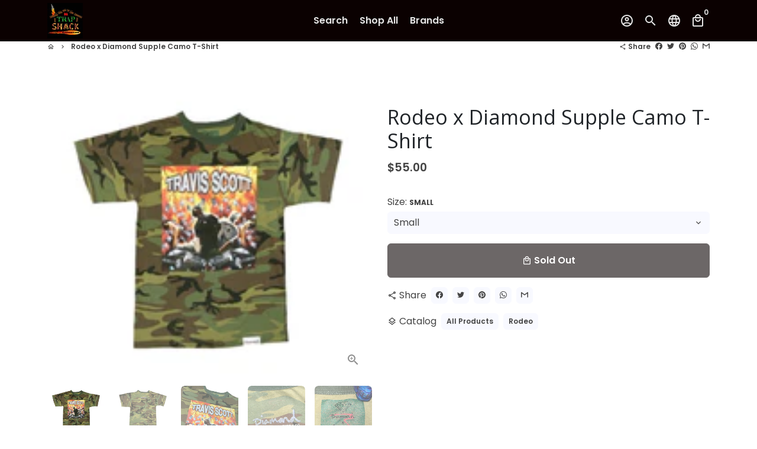

--- FILE ---
content_type: text/html; charset=utf-8
request_url: https://flamemerch.shop/products/rodeo-x-diamond-supple-camo-t-shirt
body_size: 37077
content:
<!doctype html>
<html lang="en">
  <head>
    <!-- Basic page needs -->
    <meta charset="utf-8">
    <meta http-equiv="X-UA-Compatible" content="IE=edge,chrome=1">
    <meta name="viewport" content="width=device-width,initial-scale=1,maximum-scale=1,shrink-to-fit=no">
    <meta name="theme-color" content="#FFFFFF">
    <meta name="apple-mobile-web-app-capable" content="yes">
    <meta name="mobile-web-app-capable" content="yes">
    <meta name="author" content="Debutify">

    <!-- Preconnect external resources -->
    <link rel="preconnect" href="https://cdn.shopify.com" crossorigin>
    <link rel="preconnect" href="https://fonts.shopifycdn.com" crossorigin>
    <link rel="preconnect" href="https://shop.app" crossorigin>
    <link rel="preconnect" href="https://monorail-edge.shopifysvc.com"><link rel="preconnect" href="https://godog.shopifycloud.com"><link rel="preconnect" href="https://www.google.com">
      <link rel="preconnect" href="https://www.gstatic.com">
      <link rel="preconnect" href="https://www.gstatic.com" crossorigin>
      <link rel="preconnect" href="https://fonts.gstatic.com" crossorigin>
      <link rel="preconnect" href="https://www.recaptcha.net" crossorigin><!-- Preload assets -->
    <link rel="preload" href="//flamemerch.shop/cdn/shop/t/17/assets/theme.scss.css?v=67943235587410607581727891302" as="style">
    <link rel="preload" as="font" href="//flamemerch.shop/cdn/fonts/open_sans/opensans_n4.c32e4d4eca5273f6d4ee95ddf54b5bbb75fc9b61.woff2" type="font/woff2" crossorigin>
    <link rel="preload" as="font" href="//flamemerch.shop/cdn/fonts/poppins/poppins_n6.aa29d4918bc243723d56b59572e18228ed0786f6.woff2" type="font/woff2" crossorigin>
    <link rel="preload" as="font" href="//flamemerch.shop/cdn/fonts/poppins/poppins_n4.0ba78fa5af9b0e1a374041b3ceaadf0a43b41362.woff2" type="font/woff2" crossorigin>
    <link rel="preload" as="font" href="//flamemerch.shop/cdn/shop/t/17/assets/material-icons-outlined.woff2?v=141032514307594503641653362477" type="font/woff2" crossorigin>
    <link rel="preload" href="//flamemerch.shop/cdn/shop/t/17/assets/jquery-2.2.3.min.js?v=40203790232134668251653362475" as="script">
    <link rel="preload" href="//flamemerch.shop/cdn/shop/t/17/assets/theme.min.js?v=137575169901029117611653362510" as="script">
    <link rel="preload" href="//flamemerch.shop/cdn/shop/t/17/assets/lazysizes.min.js?v=46221891067352676611653362477" as="script"><link rel="canonical" href="https://flamemerch.shop/products/rodeo-x-diamond-supple-camo-t-shirt"><!-- Fav icon --><link sizes="192x192" rel="shortcut icon" type="image/png" id="favicon" href="[data-uri]">

    <!-- Title and description -->
    <title>
      Rodeo x Diamond Supple Camo T-Shirt &ndash; Flamemerch
    </title><meta name="description" content="This tee is from the collaborative collection with skateboarding apparel brand Diamond Supply Co. that released on February 20, 2016 Condition: 8.5/10 No stains or holes, graphic is a bit faded "><!-- Social meta --><!-- /snippets/social-meta-tags.liquid --><meta property="og:site_name" content="Flamemerch">
<meta property="og:url" content="https://flamemerch.shop/products/rodeo-x-diamond-supple-camo-t-shirt">
<meta property="og:title" content="Rodeo x Diamond Supple Camo T-Shirt">
<meta property="og:type" content="product">
<meta property="og:description" content="This tee is from the collaborative collection with skateboarding apparel brand Diamond Supply Co. that released on February 20, 2016 Condition: 8.5/10 No stains or holes, graphic is a bit faded "><meta property="og:price:amount" content="55.00">
  <meta property="og:price:currency" content="USD"><meta property="og:image" content="http://flamemerch.shop/cdn/shop/products/image_ad3370d7-0240-4a2d-ae83-fed40c7d3fa9_1200x1200.jpg?v=1629829147"><meta property="og:image" content="http://flamemerch.shop/cdn/shop/products/image_ad3370d7-0240-4a2d-ae83-fed40c7d3fa9_1200x1200.jpg?v=1629829147"><meta property="og:image" content="http://flamemerch.shop/cdn/shop/products/image_ad3370d7-0240-4a2d-ae83-fed40c7d3fa9_1200x1200.jpg?v=1629829147">
<meta property="og:image:secure_url" content="https://flamemerch.shop/cdn/shop/products/image_ad3370d7-0240-4a2d-ae83-fed40c7d3fa9_1200x1200.jpg?v=1629829147"><meta property="og:image:secure_url" content="https://flamemerch.shop/cdn/shop/products/image_ad3370d7-0240-4a2d-ae83-fed40c7d3fa9_1200x1200.jpg?v=1629829147"><meta property="og:image:secure_url" content="https://flamemerch.shop/cdn/shop/products/image_ad3370d7-0240-4a2d-ae83-fed40c7d3fa9_1200x1200.jpg?v=1629829147"><meta name="twitter:card" content="summary_large_image">
<meta name="twitter:title" content="Rodeo x Diamond Supple Camo T-Shirt">
<meta name="twitter:description" content="This tee is from the collaborative collection with skateboarding apparel brand Diamond Supply Co. that released on February 20, 2016 Condition: 8.5/10 No stains or holes, graphic is a bit faded ">
<!-- CSS  -->
    <link href="//flamemerch.shop/cdn/shop/t/17/assets/theme.scss.css?v=67943235587410607581727891302" rel="stylesheet" type="text/css" media="all" /><link href="//flamemerch.shop/cdn/shop/t/17/assets/flatpickr.min.css?v=127600481568711829401653362469" rel="stylesheet" type="text/css" media="all" /><!-- Load fonts independently to prevent rendering blocks -->
    <style>
      @font-face {
  font-family: "Open Sans";
  font-weight: 400;
  font-style: normal;
  font-display: swap;
  src: url("//flamemerch.shop/cdn/fonts/open_sans/opensans_n4.c32e4d4eca5273f6d4ee95ddf54b5bbb75fc9b61.woff2") format("woff2"),
       url("//flamemerch.shop/cdn/fonts/open_sans/opensans_n4.5f3406f8d94162b37bfa232b486ac93ee892406d.woff") format("woff");
}

      @font-face {
  font-family: Poppins;
  font-weight: 600;
  font-style: normal;
  font-display: swap;
  src: url("//flamemerch.shop/cdn/fonts/poppins/poppins_n6.aa29d4918bc243723d56b59572e18228ed0786f6.woff2") format("woff2"),
       url("//flamemerch.shop/cdn/fonts/poppins/poppins_n6.5f815d845fe073750885d5b7e619ee00e8111208.woff") format("woff");
}

      @font-face {
  font-family: Poppins;
  font-weight: 400;
  font-style: normal;
  font-display: swap;
  src: url("//flamemerch.shop/cdn/fonts/poppins/poppins_n4.0ba78fa5af9b0e1a374041b3ceaadf0a43b41362.woff2") format("woff2"),
       url("//flamemerch.shop/cdn/fonts/poppins/poppins_n4.214741a72ff2596839fc9760ee7a770386cf16ca.woff") format("woff");
}

      @font-face {
  font-family: Poppins;
  font-weight: 700;
  font-style: normal;
  font-display: swap;
  src: url("//flamemerch.shop/cdn/fonts/poppins/poppins_n7.56758dcf284489feb014a026f3727f2f20a54626.woff2") format("woff2"),
       url("//flamemerch.shop/cdn/fonts/poppins/poppins_n7.f34f55d9b3d3205d2cd6f64955ff4b36f0cfd8da.woff") format("woff");
}

      @font-face {
  font-family: Poppins;
  font-weight: 400;
  font-style: italic;
  font-display: swap;
  src: url("//flamemerch.shop/cdn/fonts/poppins/poppins_i4.846ad1e22474f856bd6b81ba4585a60799a9f5d2.woff2") format("woff2"),
       url("//flamemerch.shop/cdn/fonts/poppins/poppins_i4.56b43284e8b52fc64c1fd271f289a39e8477e9ec.woff") format("woff");
}

      @font-face {
  font-family: Poppins;
  font-weight: 700;
  font-style: italic;
  font-display: swap;
  src: url("//flamemerch.shop/cdn/fonts/poppins/poppins_i7.42fd71da11e9d101e1e6c7932199f925f9eea42d.woff2") format("woff2"),
       url("//flamemerch.shop/cdn/fonts/poppins/poppins_i7.ec8499dbd7616004e21155106d13837fff4cf556.woff") format("woff");
}

      @font-face {
  font-family: Poppins;
  font-weight: 900;
  font-style: normal;
  font-display: swap;
  src: url("//flamemerch.shop/cdn/fonts/poppins/poppins_n9.eb6b9ef01b62e777a960bfd02fc9fb4918cd3eab.woff2") format("woff2"),
       url("//flamemerch.shop/cdn/fonts/poppins/poppins_n9.6501a5bd018e348b6d5d6e8c335f9e7d32a80c36.woff") format("woff");
}

      @font-face {
        font-family: Material Icons Outlined;
        font-weight: 400;
        font-style: normal;
        font-display: block;
        src: url(//flamemerch.shop/cdn/shop/t/17/assets/material-icons-outlined.woff2?v=141032514307594503641653362477) format("woff2");
      }
    </style>

    <!-- Google Tag Manager --><!-- Theme strings and settings --><script>window.debutify = false;window.theme = window.theme || {};

  theme.routes = {
    predictive_search_url: "\/search\/suggest",
    cart_url: "\/cart"
  };

  theme.settings = {
    cartType: "drawer",
    enableCartMessage: false,
    saleType: "amount",
    stickyHeader: true,
    heightHeader: 70,
    heightHeaderMobile: 60,
    icon: "material-icons-outlined",
    currencyOriginalPrice: true,
    customCurrency: true,
    facebookPageId: "",
    dbtfyATCAnimationType: "shakeX",
    dbtfyATCAnimationInterval: 10,
    dbtfyShopProtectImage: true,
    dbtfyShopProtectDrag: true,
    dbtfyShopProtectTextProduct: true,
    dbtfyShopProtectTextArticle: true,
    dbtfyShopProtectCollection: true,
    dbtfySkipCart: false,
    isSearchEnabled: true,
    enableHistoryState: true,
    customScript: "",
    dbtfyInactiveTabFirstMessage: "🔥 Don\u0026#39;t forget this...",
    dbtfyInactiveTabSecondMessage: "🔥 Come back!",
    dbtfyInactiveTabDelay: 1,
    faviconImage: "data:image\/x-icon;base64,iVBORw0KGgoAAAANSUhEUgAAABAAAAAQEAYAAABPYyMiAAAABmJLR0T\/\/\/\/\/\/\/8JWPfcAAAACXBIWXMAAABIAAAASABGyWs+AAAAF0lEQVRIx2NgGAWjYBSMglEwCkbBSAcACBAAAeaR9cIAAAAASUVORK5CYII=",
    cartFaviconImage:"",
    dbtfyCartSavings: true,
    dbtfyCookieBoxEUOnly: true,
    dbtfyGiftWrap: false,
    dbtfyDeliveryDateRequired: false,
    dbtfyOrderFeedbackRequired: false
  };

  theme.variables = {
    small: 769,
    postSmall: 769.1,
    animationDuration: 600,
    animationSlow: 1000,
    transitionSpeed: 300,
    fastClickPluginLink: "\/\/flamemerch.shop\/cdn\/shop\/t\/17\/assets\/FastClick.js?v=80848051190165111191653362465",
    jQueryUIPluginLink: "\/\/flamemerch.shop\/cdn\/shop\/t\/17\/assets\/jquery-ui.min.js?v=70596825350812787271653362474",
    jQueryUIAutocompletePluginLink: "\/\/flamemerch.shop\/cdn\/shop\/t\/17\/assets\/jquery.ui.autocomplete.scroll.min.js?v=65694924680175604831653362476",
    jQueryExitIntentPluginLink: "\/\/flamemerch.shop\/cdn\/shop\/t\/17\/assets\/jquery.exitintent.min.js?v=141936771459652646111653362475",
    trackingPluginLink: "\/\/www.17track.net\/externalcall.js",
    speedBoosterPluginLink: "\/\/flamemerch.shop\/cdn\/shop\/t\/17\/assets\/instant.page.min.js?v=48382595191374339231653362473",
    ajaxinatePluginLink: "\/\/flamemerch.shop\/cdn\/shop\/t\/17\/assets\/infinite-scroll.min.js?v=117414503875394727771653362472",
    datePickerPluginLink: "\/\/flamemerch.shop\/cdn\/shop\/t\/17\/assets\/flatpickr.min.js?v=102895051017460611671653362469",
    cartCount: 0,
    shopLocales: [{"shop_locale":{"locale":"en","enabled":true,"primary":true,"published":true}}],
    productPlaceholderSvg: "\u003csvg class=\"placeholder-svg\" xmlns=\"http:\/\/www.w3.org\/2000\/svg\" viewBox=\"0 0 525.5 525.5\"\u003e\u003cpath d=\"M375.5 345.2c0-.1 0-.1 0 0 0-.1 0-.1 0 0-1.1-2.9-2.3-5.5-3.4-7.8-1.4-4.7-2.4-13.8-.5-19.8 3.4-10.6 3.6-40.6 1.2-54.5-2.3-14-12.3-29.8-18.5-36.9-5.3-6.2-12.8-14.9-15.4-17.9 8.6-5.6 13.3-13.3 14-23 0-.3 0-.6.1-.8.4-4.1-.6-9.9-3.9-13.5-2.1-2.3-4.8-3.5-8-3.5h-54.9c-.8-7.1-3-13-5.2-17.5-6.8-13.9-12.5-16.5-21.2-16.5h-.7c-8.7 0-14.4 2.5-21.2 16.5-2.2 4.5-4.4 10.4-5.2 17.5h-48.5c-3.2 0-5.9 1.2-8 3.5-3.2 3.6-4.3 9.3-3.9 13.5 0 .2 0 .5.1.8.7 9.8 5.4 17.4 14 23-2.6 3.1-10.1 11.7-15.4 17.9-6.1 7.2-16.1 22.9-18.5 36.9-2.2 13.3-1.2 47.4 1 54.9 1.1 3.8 1.4 14.5-.2 19.4-1.2 2.4-2.3 5-3.4 7.9-4.4 11.6-6.2 26.3-5 32.6 1.8 9.9 16.5 14.4 29.4 14.4h176.8c12.9 0 27.6-4.5 29.4-14.4 1.2-6.5-.5-21.1-5-32.7zm-97.7-178c.3-3.2.8-10.6-.2-18 2.4 4.3 5 10.5 5.9 18h-5.7zm-36.3-17.9c-1 7.4-.5 14.8-.2 18h-5.7c.9-7.5 3.5-13.7 5.9-18zm4.5-6.9c0-.1.1-.2.1-.4 4.4-5.3 8.4-5.8 13.1-5.8h.7c4.7 0 8.7.6 13.1 5.8 0 .1 0 .2.1.4 3.2 8.9 2.2 21.2 1.8 25h-30.7c-.4-3.8-1.3-16.1 1.8-25zm-70.7 42.5c0-.3 0-.6-.1-.9-.3-3.4.5-8.4 3.1-11.3 1-1.1 2.1-1.7 3.4-2.1l-.6.6c-2.8 3.1-3.7 8.1-3.3 11.6 0 .2 0 .5.1.8.3 3.5.9 11.7 10.6 18.8.3.2.8.2 1-.2.2-.3.2-.8-.2-1-9.2-6.7-9.8-14.4-10-17.7 0-.3 0-.6-.1-.8-.3-3.2.5-7.7 3-10.5.8-.8 1.7-1.5 2.6-1.9h155.7c1 .4 1.9 1.1 2.6 1.9 2.5 2.8 3.3 7.3 3 10.5 0 .2 0 .5-.1.8-.3 3.6-1 13.1-13.8 20.1-.3.2-.5.6-.3 1 .1.2.4.4.6.4.1 0 .2 0 .3-.1 13.5-7.5 14.3-17.5 14.6-21.3 0-.3 0-.5.1-.8.4-3.5-.5-8.5-3.3-11.6l-.6-.6c1.3.4 2.5 1.1 3.4 2.1 2.6 2.9 3.5 7.9 3.1 11.3 0 .3 0 .6-.1.9-1.5 20.9-23.6 31.4-65.5 31.4h-43.8c-41.8 0-63.9-10.5-65.4-31.4zm91 89.1h-7c0-1.5 0-3-.1-4.2-.2-12.5-2.2-31.1-2.7-35.1h3.6c.8 0 1.4-.6 1.4-1.4v-14.1h2.4v14.1c0 .8.6 1.4 1.4 1.4h3.7c-.4 3.9-2.4 22.6-2.7 35.1v4.2zm65.3 11.9h-16.8c-.4 0-.7.3-.7.7 0 .4.3.7.7.7h16.8v2.8h-62.2c0-.9-.1-1.9-.1-2.8h33.9c.4 0 .7-.3.7-.7 0-.4-.3-.7-.7-.7h-33.9c-.1-3.2-.1-6.3-.1-9h62.5v9zm-12.5 24.4h-6.3l.2-1.6h5.9l.2 1.6zm-5.8-4.5l1.6-12.3h2l1.6 12.3h-5.2zm-57-19.9h-62.4v-9h62.5c0 2.7 0 5.8-.1 9zm-62.4 1.4h62.4c0 .9-.1 1.8-.1 2.8H194v-2.8zm65.2 0h7.3c0 .9.1 1.8.1 2.8H259c.1-.9.1-1.8.1-2.8zm7.2-1.4h-7.2c.1-3.2.1-6.3.1-9h7c0 2.7 0 5.8.1 9zm-7.7-66.7v6.8h-9v-6.8h9zm-8.9 8.3h9v.7h-9v-.7zm0 2.1h9v2.3h-9v-2.3zm26-1.4h-9v-.7h9v.7zm-9 3.7v-2.3h9v2.3h-9zm9-5.9h-9v-6.8h9v6.8zm-119.3 91.1c-2.1-7.1-3-40.9-.9-53.6 2.2-13.5 11.9-28.6 17.8-35.6 5.6-6.5 13.5-15.7 15.7-18.3 11.4 6.4 28.7 9.6 51.8 9.6h6v14.1c0 .8.6 1.4 1.4 1.4h5.4c.3 3.1 2.4 22.4 2.7 35.1 0 1.2.1 2.6.1 4.2h-63.9c-.8 0-1.4.6-1.4 1.4v16.1c0 .8.6 1.4 1.4 1.4H256c-.8 11.8-2.8 24.7-8 33.3-2.6 4.4-4.9 8.5-6.9 12.2-.4.7-.1 1.6.6 1.9.2.1.4.2.6.2.5 0 1-.3 1.3-.8 1.9-3.7 4.2-7.7 6.8-12.1 5.4-9.1 7.6-22.5 8.4-34.7h7.8c.7 11.2 2.6 23.5 7.1 32.4.2.5.8.8 1.3.8.2 0 .4 0 .6-.2.7-.4 1-1.2.6-1.9-4.3-8.5-6.1-20.3-6.8-31.1H312l-2.4 18.6c-.1.4.1.8.3 1.1.3.3.7.5 1.1.5h9.6c.4 0 .8-.2 1.1-.5.3-.3.4-.7.3-1.1l-2.4-18.6H333c.8 0 1.4-.6 1.4-1.4v-16.1c0-.8-.6-1.4-1.4-1.4h-63.9c0-1.5 0-2.9.1-4.2.2-12.7 2.3-32 2.7-35.1h5.2c.8 0 1.4-.6 1.4-1.4v-14.1h6.2c23.1 0 40.4-3.2 51.8-9.6 2.3 2.6 10.1 11.8 15.7 18.3 5.9 6.9 15.6 22.1 17.8 35.6 2.2 13.4 2 43.2-1.1 53.1-1.2 3.9-1.4 8.7-1 13-1.7-2.8-2.9-4.4-3-4.6-.2-.3-.6-.5-.9-.6h-.5c-.2 0-.4.1-.5.2-.6.5-.8 1.4-.3 2 0 0 .2.3.5.8 1.4 2.1 5.6 8.4 8.9 16.7h-42.9v-43.8c0-.8-.6-1.4-1.4-1.4s-1.4.6-1.4 1.4v44.9c0 .1-.1.2-.1.3 0 .1 0 .2.1.3v9c-1.1 2-3.9 3.7-10.5 3.7h-7.5c-.4 0-.7.3-.7.7 0 .4.3.7.7.7h7.5c5 0 8.5-.9 10.5-2.8-.1 3.1-1.5 6.5-10.5 6.5H210.4c-9 0-10.5-3.4-10.5-6.5 2 1.9 5.5 2.8 10.5 2.8h67.4c.4 0 .7-.3.7-.7 0-.4-.3-.7-.7-.7h-67.4c-6.7 0-9.4-1.7-10.5-3.7v-54.5c0-.8-.6-1.4-1.4-1.4s-1.4.6-1.4 1.4v43.8h-43.6c4.2-10.2 9.4-17.4 9.5-17.5.5-.6.3-1.5-.3-2s-1.5-.3-2 .3c-.1.2-1.4 2-3.2 5 .1-4.9-.4-10.2-1.1-12.8zm221.4 60.2c-1.5 8.3-14.9 12-26.6 12H174.4c-11.8 0-25.1-3.8-26.6-12-1-5.7.6-19.3 4.6-30.2H197v9.8c0 6.4 4.5 9.7 13.4 9.7h105.4c8.9 0 13.4-3.3 13.4-9.7v-9.8h44c4 10.9 5.6 24.5 4.6 30.2z\"\/\u003e\u003cpath d=\"M286.1 359.3c0 .4.3.7.7.7h14.7c.4 0 .7-.3.7-.7 0-.4-.3-.7-.7-.7h-14.7c-.3 0-.7.3-.7.7zm5.3-145.6c13.5-.5 24.7-2.3 33.5-5.3.4-.1.6-.5.4-.9-.1-.4-.5-.6-.9-.4-8.6 3-19.7 4.7-33 5.2-.4 0-.7.3-.7.7 0 .4.3.7.7.7zm-11.3.1c.4 0 .7-.3.7-.7 0-.4-.3-.7-.7-.7H242c-19.9 0-35.3-2.5-45.9-7.4-.4-.2-.8 0-.9.3-.2.4 0 .8.3.9 10.8 5 26.4 7.5 46.5 7.5h38.1zm-7.2 116.9c.4.1.9.1 1.4.1 1.7 0 3.4-.7 4.7-1.9 1.4-1.4 1.9-3.2 1.5-5-.2-.8-.9-1.2-1.7-1.1-.8.2-1.2.9-1.1 1.7.3 1.2-.4 2-.7 2.4-.9.9-2.2 1.3-3.4 1-.8-.2-1.5.3-1.7 1.1s.2 1.5 1 1.7z\"\/\u003e\u003cpath d=\"M275.5 331.6c-.8 0-1.4.6-1.5 1.4 0 .8.6 1.4 1.4 1.5h.3c3.6 0 7-2.8 7.7-6.3.2-.8-.4-1.5-1.1-1.7-.8-.2-1.5.4-1.7 1.1-.4 2.3-2.8 4.2-5.1 4zm5.4 1.6c-.6.5-.6 1.4-.1 2 1.1 1.3 2.5 2.2 4.2 2.8.2.1.3.1.5.1.6 0 1.1-.3 1.3-.9.3-.7-.1-1.6-.8-1.8-1.2-.5-2.2-1.2-3-2.1-.6-.6-1.5-.6-2.1-.1zm-38.2 12.7c.5 0 .9 0 1.4-.1.8-.2 1.3-.9 1.1-1.7-.2-.8-.9-1.3-1.7-1.1-1.2.3-2.5-.1-3.4-1-.4-.4-1-1.2-.8-2.4.2-.8-.3-1.5-1.1-1.7-.8-.2-1.5.3-1.7 1.1-.4 1.8.1 3.7 1.5 5 1.2 1.2 2.9 1.9 4.7 1.9z\"\/\u003e\u003cpath d=\"M241.2 349.6h.3c.8 0 1.4-.7 1.4-1.5s-.7-1.4-1.5-1.4c-2.3.1-4.6-1.7-5.1-4-.2-.8-.9-1.3-1.7-1.1-.8.2-1.3.9-1.1 1.7.7 3.5 4.1 6.3 7.7 6.3zm-9.7 3.6c.2 0 .3 0 .5-.1 1.6-.6 3-1.6 4.2-2.8.5-.6.5-1.5-.1-2s-1.5-.5-2 .1c-.8.9-1.8 1.6-3 2.1-.7.3-1.1 1.1-.8 1.8 0 .6.6.9 1.2.9z\"\/\u003e\u003c\/svg\u003e"
  };

  theme.strings = {
    zoomClose: "Close (Esc)",
    zoomPrev: "Previous (Left arrow key)",
    zoomNext: "Next (Right arrow key)",
    moneyFormat: "${{amount}}",
    moneyWithCurrencyFormat: "${{amount}} USD",
    currencyFormat: "money_format",
    saveFormat: "Save {{ saved_amount }}",
    addressError: "Error looking up that address",
    addressNoResults: "No results for that address",
    addressQueryLimit: "You have exceeded the Google API usage limit. Consider upgrading to a \u003ca href=\"https:\/\/developers.google.com\/maps\/premium\/usage-limits\"\u003ePremium Plan\u003c\/a\u003e.",
    authError: "There was a problem authenticating your Google Maps account.",
    cartCookie: "Enable cookies to use the shopping cart",
    addToCart: "Add to Cart",
    soldOut: "Sold Out",
    unavailable: "Unavailable",
    regularPrice: "Regular price",
    salePrice: "Sale price",
    saveLabel: "Save {{ saved_amount }}",
    quantityLabel: "Quantity",
    closeText: "close (esc)",
    shopCurrency: "USD",
    months: {
      full: {
        1: "January",
        2: "February",
        3: "March",
        4: "April",
        5: "May",
        6: "June",
        7: "July",
        8: "August",
        9: "September",
        10: "October",
        11: "November",
        12: "December"
      },
      short: {
        1: "Jan",
        2: "Feb",
        3: "Mar",
        4: "Apr",
        5: "May",
        6: "Jun",
        7: "Jul",
        8: "Aug",
        9: "Sep",
        10: "Oct",
        11: "Nov",
        12: "Dec"
      }
    },
    weekdays: {
      full: {
        0: "Sunday",
        1: "Monday",
        2: "Tuesday",
        3: "Wednesday",
        4: "Thursday",
        5: "Friday",
        6: "Saturday"
      },
      short: {
        0: "Sun",
        1: "Mon",
        2: "Tue",
        3: "Wed",
        4: "Thu",
        5: "Fri",
        6: "Sat"
      }
    },
    agreeTermsWarningMessage: "You must agree with the terms and conditions of sales to check out.",
    deliveryDateWarningMessage: "Make a selection to continue",shopPrimaryLocale: "en",};

  theme.addons = {"addons": {"dbtfy_addtocart_animation": true,"dbtfy_age_check": false, "dbtfy_agree_to_terms": false,"dbtfy_automatic_geolocation": false,"dbtfy_back_in_stock": true ,"dbtfy_cart_favicon": true,"dbtfy_cart_discount": true,"dbtfy_cart_goal": true,"dbtfy_cart_reminder": true,"dbtfy_cart_savings": true,"dbtfy_cart_upsell": true,"dbtfy_collection_addtocart": true,"dbtfy_collection_filters": true,"dbtfy_color_swatches": true,"dbtfy_cookie_box": true,"dbtfy_custom_currencies": true,"dbtfy_customizable_products": true,"dbtfy_delivery_date": true,"dbtfy_delivery_time": true,"dbtfy_discount_saved": true,"dbtfy_facebook_messenger": false,"dbtfy_faq_page": true,"dbtfy_gift_wrap": false,"dbtfy_infinite_scroll": true,"dbtfy_inactive_tab_message": true,"dbtfy_instagram_feed": true,"dbtfy_inventory_quantity": true,"dbtfy_linked_options": false ,"dbtfy_mega_menu": true,"dbtfy_menu_bar": true,"dbtfy_minimum_order": false,"dbtfy_newsletter_popup": true,"dbtfy_order_feedback": true,"dbtfy_order_tracking": true,"dbtfy_page_speed_booster": true,"dbtfy_page_transition": false,"dbtfy_pricing_table": true,"dbtfy_product_bullet_points": true,"dbtfy_product_image_crop": true,"dbtfy_product_swatches": true,"dbtfy_product_tabs": true,"dbtfy_quantity_breaks": true,"dbtfy_quick_compare": true,"dbtfy_quick_view": true,"dbtfy_recently_viewed": true,"dbtfy_sales_countdown": true,"dbtfy_shop_protect": true,"dbtfy_skip_cart": false,"dbtfy_size_chart": true,"dbtfy_smart_search": true,"dbtfy_social_discount": true,"dbtfy_sticky_addtocart": true,"dbtfy_synced_variant_image": true,"dbtfy_trust_badge": true,"dbtfy_upsell_bundles": true,"dbtfy_upsell_popup": true,"dbtfy_wish_list": true}}



  window.lazySizesConfig = window.lazySizesConfig || {};
  window.lazySizesConfig.customMedia = {
    "--small": `(max-width: ${theme.variables.small}px)`
  };
</script>
<!-- JS -->
    <script src="//flamemerch.shop/cdn/shop/t/17/assets/jquery-2.2.3.min.js?v=40203790232134668251653362475" type="text/javascript"></script>

    <script src="//flamemerch.shop/cdn/shop/t/17/assets/theme.min.js?v=137575169901029117611653362510" defer="defer"></script>

    <script src="//flamemerch.shop/cdn/shop/t/17/assets/lazysizes.min.js?v=46221891067352676611653362477" async="async"></script><!-- Header hook for plugins -->
    <script>window.performance && window.performance.mark && window.performance.mark('shopify.content_for_header.start');</script><meta name="google-site-verification" content="fwYEFToh9uSZ2R2oYHZer6MOg171d1BsDbIAl70AvBY">
<meta id="shopify-digital-wallet" name="shopify-digital-wallet" content="/47182512279/digital_wallets/dialog">
<meta name="shopify-checkout-api-token" content="653c3797ec610fa96a0b08bc474d14e0">
<link rel="alternate" type="application/json+oembed" href="https://flamemerch.shop/products/rodeo-x-diamond-supple-camo-t-shirt.oembed">
<script async="async" src="/checkouts/internal/preloads.js?locale=en-US"></script>
<link rel="preconnect" href="https://shop.app" crossorigin="anonymous">
<script async="async" src="https://shop.app/checkouts/internal/preloads.js?locale=en-US&shop_id=47182512279" crossorigin="anonymous"></script>
<script id="apple-pay-shop-capabilities" type="application/json">{"shopId":47182512279,"countryCode":"US","currencyCode":"USD","merchantCapabilities":["supports3DS"],"merchantId":"gid:\/\/shopify\/Shop\/47182512279","merchantName":"Flamemerch","requiredBillingContactFields":["postalAddress","email"],"requiredShippingContactFields":["postalAddress","email"],"shippingType":"shipping","supportedNetworks":["visa","masterCard","amex","discover","elo","jcb"],"total":{"type":"pending","label":"Flamemerch","amount":"1.00"},"shopifyPaymentsEnabled":true,"supportsSubscriptions":true}</script>
<script id="shopify-features" type="application/json">{"accessToken":"653c3797ec610fa96a0b08bc474d14e0","betas":["rich-media-storefront-analytics"],"domain":"flamemerch.shop","predictiveSearch":true,"shopId":47182512279,"locale":"en"}</script>
<script>var Shopify = Shopify || {};
Shopify.shop = "vintagecactusjack.myshopify.com";
Shopify.locale = "en";
Shopify.currency = {"active":"USD","rate":"1.0"};
Shopify.country = "US";
Shopify.theme = {"name":"DaTrapShack","id":129802436759,"schema_name":"Debutify","schema_version":"4.10.0","theme_store_id":null,"role":"main"};
Shopify.theme.handle = "null";
Shopify.theme.style = {"id":null,"handle":null};
Shopify.cdnHost = "flamemerch.shop/cdn";
Shopify.routes = Shopify.routes || {};
Shopify.routes.root = "/";</script>
<script type="module">!function(o){(o.Shopify=o.Shopify||{}).modules=!0}(window);</script>
<script>!function(o){function n(){var o=[];function n(){o.push(Array.prototype.slice.apply(arguments))}return n.q=o,n}var t=o.Shopify=o.Shopify||{};t.loadFeatures=n(),t.autoloadFeatures=n()}(window);</script>
<script>
  window.ShopifyPay = window.ShopifyPay || {};
  window.ShopifyPay.apiHost = "shop.app\/pay";
  window.ShopifyPay.redirectState = null;
</script>
<script id="shop-js-analytics" type="application/json">{"pageType":"product"}</script>
<script defer="defer" async type="module" src="//flamemerch.shop/cdn/shopifycloud/shop-js/modules/v2/client.init-shop-cart-sync_BdyHc3Nr.en.esm.js"></script>
<script defer="defer" async type="module" src="//flamemerch.shop/cdn/shopifycloud/shop-js/modules/v2/chunk.common_Daul8nwZ.esm.js"></script>
<script type="module">
  await import("//flamemerch.shop/cdn/shopifycloud/shop-js/modules/v2/client.init-shop-cart-sync_BdyHc3Nr.en.esm.js");
await import("//flamemerch.shop/cdn/shopifycloud/shop-js/modules/v2/chunk.common_Daul8nwZ.esm.js");

  window.Shopify.SignInWithShop?.initShopCartSync?.({"fedCMEnabled":true,"windoidEnabled":true});

</script>
<script>
  window.Shopify = window.Shopify || {};
  if (!window.Shopify.featureAssets) window.Shopify.featureAssets = {};
  window.Shopify.featureAssets['shop-js'] = {"shop-cart-sync":["modules/v2/client.shop-cart-sync_QYOiDySF.en.esm.js","modules/v2/chunk.common_Daul8nwZ.esm.js"],"init-fed-cm":["modules/v2/client.init-fed-cm_DchLp9rc.en.esm.js","modules/v2/chunk.common_Daul8nwZ.esm.js"],"shop-button":["modules/v2/client.shop-button_OV7bAJc5.en.esm.js","modules/v2/chunk.common_Daul8nwZ.esm.js"],"init-windoid":["modules/v2/client.init-windoid_DwxFKQ8e.en.esm.js","modules/v2/chunk.common_Daul8nwZ.esm.js"],"shop-cash-offers":["modules/v2/client.shop-cash-offers_DWtL6Bq3.en.esm.js","modules/v2/chunk.common_Daul8nwZ.esm.js","modules/v2/chunk.modal_CQq8HTM6.esm.js"],"shop-toast-manager":["modules/v2/client.shop-toast-manager_CX9r1SjA.en.esm.js","modules/v2/chunk.common_Daul8nwZ.esm.js"],"init-shop-email-lookup-coordinator":["modules/v2/client.init-shop-email-lookup-coordinator_UhKnw74l.en.esm.js","modules/v2/chunk.common_Daul8nwZ.esm.js"],"pay-button":["modules/v2/client.pay-button_DzxNnLDY.en.esm.js","modules/v2/chunk.common_Daul8nwZ.esm.js"],"avatar":["modules/v2/client.avatar_BTnouDA3.en.esm.js"],"init-shop-cart-sync":["modules/v2/client.init-shop-cart-sync_BdyHc3Nr.en.esm.js","modules/v2/chunk.common_Daul8nwZ.esm.js"],"shop-login-button":["modules/v2/client.shop-login-button_D8B466_1.en.esm.js","modules/v2/chunk.common_Daul8nwZ.esm.js","modules/v2/chunk.modal_CQq8HTM6.esm.js"],"init-customer-accounts-sign-up":["modules/v2/client.init-customer-accounts-sign-up_C8fpPm4i.en.esm.js","modules/v2/client.shop-login-button_D8B466_1.en.esm.js","modules/v2/chunk.common_Daul8nwZ.esm.js","modules/v2/chunk.modal_CQq8HTM6.esm.js"],"init-shop-for-new-customer-accounts":["modules/v2/client.init-shop-for-new-customer-accounts_CVTO0Ztu.en.esm.js","modules/v2/client.shop-login-button_D8B466_1.en.esm.js","modules/v2/chunk.common_Daul8nwZ.esm.js","modules/v2/chunk.modal_CQq8HTM6.esm.js"],"init-customer-accounts":["modules/v2/client.init-customer-accounts_dRgKMfrE.en.esm.js","modules/v2/client.shop-login-button_D8B466_1.en.esm.js","modules/v2/chunk.common_Daul8nwZ.esm.js","modules/v2/chunk.modal_CQq8HTM6.esm.js"],"shop-follow-button":["modules/v2/client.shop-follow-button_CkZpjEct.en.esm.js","modules/v2/chunk.common_Daul8nwZ.esm.js","modules/v2/chunk.modal_CQq8HTM6.esm.js"],"lead-capture":["modules/v2/client.lead-capture_BntHBhfp.en.esm.js","modules/v2/chunk.common_Daul8nwZ.esm.js","modules/v2/chunk.modal_CQq8HTM6.esm.js"],"checkout-modal":["modules/v2/client.checkout-modal_CfxcYbTm.en.esm.js","modules/v2/chunk.common_Daul8nwZ.esm.js","modules/v2/chunk.modal_CQq8HTM6.esm.js"],"shop-login":["modules/v2/client.shop-login_Da4GZ2H6.en.esm.js","modules/v2/chunk.common_Daul8nwZ.esm.js","modules/v2/chunk.modal_CQq8HTM6.esm.js"],"payment-terms":["modules/v2/client.payment-terms_MV4M3zvL.en.esm.js","modules/v2/chunk.common_Daul8nwZ.esm.js","modules/v2/chunk.modal_CQq8HTM6.esm.js"]};
</script>
<script>(function() {
  var isLoaded = false;
  function asyncLoad() {
    if (isLoaded) return;
    isLoaded = true;
    var urls = ["https:\/\/cdn1.stamped.io\/files\/widget.min.js?shop=vintagecactusjack.myshopify.com","https:\/\/cdn.kilatechapps.com\/media\/countdown\/47182512279.min.js?shop=vintagecactusjack.myshopify.com"];
    for (var i = 0; i < urls.length; i++) {
      var s = document.createElement('script');
      s.type = 'text/javascript';
      s.async = true;
      s.src = urls[i];
      var x = document.getElementsByTagName('script')[0];
      x.parentNode.insertBefore(s, x);
    }
  };
  if(window.attachEvent) {
    window.attachEvent('onload', asyncLoad);
  } else {
    window.addEventListener('load', asyncLoad, false);
  }
})();</script>
<script id="__st">var __st={"a":47182512279,"offset":-18000,"reqid":"6693a6ec-4dd4-4a2a-abe5-22635820a438-1768989810","pageurl":"flamemerch.shop\/products\/rodeo-x-diamond-supple-camo-t-shirt","u":"7bd8ceb102e0","p":"product","rtyp":"product","rid":7115280679063};</script>
<script>window.ShopifyPaypalV4VisibilityTracking = true;</script>
<script id="captcha-bootstrap">!function(){'use strict';const t='contact',e='account',n='new_comment',o=[[t,t],['blogs',n],['comments',n],[t,'customer']],c=[[e,'customer_login'],[e,'guest_login'],[e,'recover_customer_password'],[e,'create_customer']],r=t=>t.map((([t,e])=>`form[action*='/${t}']:not([data-nocaptcha='true']) input[name='form_type'][value='${e}']`)).join(','),a=t=>()=>t?[...document.querySelectorAll(t)].map((t=>t.form)):[];function s(){const t=[...o],e=r(t);return a(e)}const i='password',u='form_key',d=['recaptcha-v3-token','g-recaptcha-response','h-captcha-response',i],f=()=>{try{return window.sessionStorage}catch{return}},m='__shopify_v',_=t=>t.elements[u];function p(t,e,n=!1){try{const o=window.sessionStorage,c=JSON.parse(o.getItem(e)),{data:r}=function(t){const{data:e,action:n}=t;return t[m]||n?{data:e,action:n}:{data:t,action:n}}(c);for(const[e,n]of Object.entries(r))t.elements[e]&&(t.elements[e].value=n);n&&o.removeItem(e)}catch(o){console.error('form repopulation failed',{error:o})}}const l='form_type',E='cptcha';function T(t){t.dataset[E]=!0}const w=window,h=w.document,L='Shopify',v='ce_forms',y='captcha';let A=!1;((t,e)=>{const n=(g='f06e6c50-85a8-45c8-87d0-21a2b65856fe',I='https://cdn.shopify.com/shopifycloud/storefront-forms-hcaptcha/ce_storefront_forms_captcha_hcaptcha.v1.5.2.iife.js',D={infoText:'Protected by hCaptcha',privacyText:'Privacy',termsText:'Terms'},(t,e,n)=>{const o=w[L][v],c=o.bindForm;if(c)return c(t,g,e,D).then(n);var r;o.q.push([[t,g,e,D],n]),r=I,A||(h.body.append(Object.assign(h.createElement('script'),{id:'captcha-provider',async:!0,src:r})),A=!0)});var g,I,D;w[L]=w[L]||{},w[L][v]=w[L][v]||{},w[L][v].q=[],w[L][y]=w[L][y]||{},w[L][y].protect=function(t,e){n(t,void 0,e),T(t)},Object.freeze(w[L][y]),function(t,e,n,w,h,L){const[v,y,A,g]=function(t,e,n){const i=e?o:[],u=t?c:[],d=[...i,...u],f=r(d),m=r(i),_=r(d.filter((([t,e])=>n.includes(e))));return[a(f),a(m),a(_),s()]}(w,h,L),I=t=>{const e=t.target;return e instanceof HTMLFormElement?e:e&&e.form},D=t=>v().includes(t);t.addEventListener('submit',(t=>{const e=I(t);if(!e)return;const n=D(e)&&!e.dataset.hcaptchaBound&&!e.dataset.recaptchaBound,o=_(e),c=g().includes(e)&&(!o||!o.value);(n||c)&&t.preventDefault(),c&&!n&&(function(t){try{if(!f())return;!function(t){const e=f();if(!e)return;const n=_(t);if(!n)return;const o=n.value;o&&e.removeItem(o)}(t);const e=Array.from(Array(32),(()=>Math.random().toString(36)[2])).join('');!function(t,e){_(t)||t.append(Object.assign(document.createElement('input'),{type:'hidden',name:u})),t.elements[u].value=e}(t,e),function(t,e){const n=f();if(!n)return;const o=[...t.querySelectorAll(`input[type='${i}']`)].map((({name:t})=>t)),c=[...d,...o],r={};for(const[a,s]of new FormData(t).entries())c.includes(a)||(r[a]=s);n.setItem(e,JSON.stringify({[m]:1,action:t.action,data:r}))}(t,e)}catch(e){console.error('failed to persist form',e)}}(e),e.submit())}));const S=(t,e)=>{t&&!t.dataset[E]&&(n(t,e.some((e=>e===t))),T(t))};for(const o of['focusin','change'])t.addEventListener(o,(t=>{const e=I(t);D(e)&&S(e,y())}));const B=e.get('form_key'),M=e.get(l),P=B&&M;t.addEventListener('DOMContentLoaded',(()=>{const t=y();if(P)for(const e of t)e.elements[l].value===M&&p(e,B);[...new Set([...A(),...v().filter((t=>'true'===t.dataset.shopifyCaptcha))])].forEach((e=>S(e,t)))}))}(h,new URLSearchParams(w.location.search),n,t,e,['guest_login'])})(!0,!0)}();</script>
<script integrity="sha256-4kQ18oKyAcykRKYeNunJcIwy7WH5gtpwJnB7kiuLZ1E=" data-source-attribution="shopify.loadfeatures" defer="defer" src="//flamemerch.shop/cdn/shopifycloud/storefront/assets/storefront/load_feature-a0a9edcb.js" crossorigin="anonymous"></script>
<script crossorigin="anonymous" defer="defer" src="//flamemerch.shop/cdn/shopifycloud/storefront/assets/shopify_pay/storefront-65b4c6d7.js?v=20250812"></script>
<script data-source-attribution="shopify.dynamic_checkout.dynamic.init">var Shopify=Shopify||{};Shopify.PaymentButton=Shopify.PaymentButton||{isStorefrontPortableWallets:!0,init:function(){window.Shopify.PaymentButton.init=function(){};var t=document.createElement("script");t.src="https://flamemerch.shop/cdn/shopifycloud/portable-wallets/latest/portable-wallets.en.js",t.type="module",document.head.appendChild(t)}};
</script>
<script data-source-attribution="shopify.dynamic_checkout.buyer_consent">
  function portableWalletsHideBuyerConsent(e){var t=document.getElementById("shopify-buyer-consent"),n=document.getElementById("shopify-subscription-policy-button");t&&n&&(t.classList.add("hidden"),t.setAttribute("aria-hidden","true"),n.removeEventListener("click",e))}function portableWalletsShowBuyerConsent(e){var t=document.getElementById("shopify-buyer-consent"),n=document.getElementById("shopify-subscription-policy-button");t&&n&&(t.classList.remove("hidden"),t.removeAttribute("aria-hidden"),n.addEventListener("click",e))}window.Shopify?.PaymentButton&&(window.Shopify.PaymentButton.hideBuyerConsent=portableWalletsHideBuyerConsent,window.Shopify.PaymentButton.showBuyerConsent=portableWalletsShowBuyerConsent);
</script>
<script data-source-attribution="shopify.dynamic_checkout.cart.bootstrap">document.addEventListener("DOMContentLoaded",(function(){function t(){return document.querySelector("shopify-accelerated-checkout-cart, shopify-accelerated-checkout")}if(t())Shopify.PaymentButton.init();else{new MutationObserver((function(e,n){t()&&(Shopify.PaymentButton.init(),n.disconnect())})).observe(document.body,{childList:!0,subtree:!0})}}));
</script>
<link id="shopify-accelerated-checkout-styles" rel="stylesheet" media="screen" href="https://flamemerch.shop/cdn/shopifycloud/portable-wallets/latest/accelerated-checkout-backwards-compat.css" crossorigin="anonymous">
<style id="shopify-accelerated-checkout-cart">
        #shopify-buyer-consent {
  margin-top: 1em;
  display: inline-block;
  width: 100%;
}

#shopify-buyer-consent.hidden {
  display: none;
}

#shopify-subscription-policy-button {
  background: none;
  border: none;
  padding: 0;
  text-decoration: underline;
  font-size: inherit;
  cursor: pointer;
}

#shopify-subscription-policy-button::before {
  box-shadow: none;
}

      </style>

<script>window.performance && window.performance.mark && window.performance.mark('shopify.content_for_header.end');</script>

    

  
    <link href="//flamemerch.shop/cdn/shop/t/17/assets/fancybox.min.css?v=178684395451874162921653362468" rel="stylesheet" type="text/css" media="all" />  
<script defer src='https://cdn.debutify.com/scripts/production/dmludGFnZWNhY3R1c2phY2subXlzaG9waWZ5LmNvbQ==/debutify_script_tags.js'></script><link href="https://monorail-edge.shopifysvc.com" rel="dns-prefetch">
<script>(function(){if ("sendBeacon" in navigator && "performance" in window) {try {var session_token_from_headers = performance.getEntriesByType('navigation')[0].serverTiming.find(x => x.name == '_s').description;} catch {var session_token_from_headers = undefined;}var session_cookie_matches = document.cookie.match(/_shopify_s=([^;]*)/);var session_token_from_cookie = session_cookie_matches && session_cookie_matches.length === 2 ? session_cookie_matches[1] : "";var session_token = session_token_from_headers || session_token_from_cookie || "";function handle_abandonment_event(e) {var entries = performance.getEntries().filter(function(entry) {return /monorail-edge.shopifysvc.com/.test(entry.name);});if (!window.abandonment_tracked && entries.length === 0) {window.abandonment_tracked = true;var currentMs = Date.now();var navigation_start = performance.timing.navigationStart;var payload = {shop_id: 47182512279,url: window.location.href,navigation_start,duration: currentMs - navigation_start,session_token,page_type: "product"};window.navigator.sendBeacon("https://monorail-edge.shopifysvc.com/v1/produce", JSON.stringify({schema_id: "online_store_buyer_site_abandonment/1.1",payload: payload,metadata: {event_created_at_ms: currentMs,event_sent_at_ms: currentMs}}));}}window.addEventListener('pagehide', handle_abandonment_event);}}());</script>
<script id="web-pixels-manager-setup">(function e(e,d,r,n,o){if(void 0===o&&(o={}),!Boolean(null===(a=null===(i=window.Shopify)||void 0===i?void 0:i.analytics)||void 0===a?void 0:a.replayQueue)){var i,a;window.Shopify=window.Shopify||{};var t=window.Shopify;t.analytics=t.analytics||{};var s=t.analytics;s.replayQueue=[],s.publish=function(e,d,r){return s.replayQueue.push([e,d,r]),!0};try{self.performance.mark("wpm:start")}catch(e){}var l=function(){var e={modern:/Edge?\/(1{2}[4-9]|1[2-9]\d|[2-9]\d{2}|\d{4,})\.\d+(\.\d+|)|Firefox\/(1{2}[4-9]|1[2-9]\d|[2-9]\d{2}|\d{4,})\.\d+(\.\d+|)|Chrom(ium|e)\/(9{2}|\d{3,})\.\d+(\.\d+|)|(Maci|X1{2}).+ Version\/(15\.\d+|(1[6-9]|[2-9]\d|\d{3,})\.\d+)([,.]\d+|)( \(\w+\)|)( Mobile\/\w+|) Safari\/|Chrome.+OPR\/(9{2}|\d{3,})\.\d+\.\d+|(CPU[ +]OS|iPhone[ +]OS|CPU[ +]iPhone|CPU IPhone OS|CPU iPad OS)[ +]+(15[._]\d+|(1[6-9]|[2-9]\d|\d{3,})[._]\d+)([._]\d+|)|Android:?[ /-](13[3-9]|1[4-9]\d|[2-9]\d{2}|\d{4,})(\.\d+|)(\.\d+|)|Android.+Firefox\/(13[5-9]|1[4-9]\d|[2-9]\d{2}|\d{4,})\.\d+(\.\d+|)|Android.+Chrom(ium|e)\/(13[3-9]|1[4-9]\d|[2-9]\d{2}|\d{4,})\.\d+(\.\d+|)|SamsungBrowser\/([2-9]\d|\d{3,})\.\d+/,legacy:/Edge?\/(1[6-9]|[2-9]\d|\d{3,})\.\d+(\.\d+|)|Firefox\/(5[4-9]|[6-9]\d|\d{3,})\.\d+(\.\d+|)|Chrom(ium|e)\/(5[1-9]|[6-9]\d|\d{3,})\.\d+(\.\d+|)([\d.]+$|.*Safari\/(?![\d.]+ Edge\/[\d.]+$))|(Maci|X1{2}).+ Version\/(10\.\d+|(1[1-9]|[2-9]\d|\d{3,})\.\d+)([,.]\d+|)( \(\w+\)|)( Mobile\/\w+|) Safari\/|Chrome.+OPR\/(3[89]|[4-9]\d|\d{3,})\.\d+\.\d+|(CPU[ +]OS|iPhone[ +]OS|CPU[ +]iPhone|CPU IPhone OS|CPU iPad OS)[ +]+(10[._]\d+|(1[1-9]|[2-9]\d|\d{3,})[._]\d+)([._]\d+|)|Android:?[ /-](13[3-9]|1[4-9]\d|[2-9]\d{2}|\d{4,})(\.\d+|)(\.\d+|)|Mobile Safari.+OPR\/([89]\d|\d{3,})\.\d+\.\d+|Android.+Firefox\/(13[5-9]|1[4-9]\d|[2-9]\d{2}|\d{4,})\.\d+(\.\d+|)|Android.+Chrom(ium|e)\/(13[3-9]|1[4-9]\d|[2-9]\d{2}|\d{4,})\.\d+(\.\d+|)|Android.+(UC? ?Browser|UCWEB|U3)[ /]?(15\.([5-9]|\d{2,})|(1[6-9]|[2-9]\d|\d{3,})\.\d+)\.\d+|SamsungBrowser\/(5\.\d+|([6-9]|\d{2,})\.\d+)|Android.+MQ{2}Browser\/(14(\.(9|\d{2,})|)|(1[5-9]|[2-9]\d|\d{3,})(\.\d+|))(\.\d+|)|K[Aa][Ii]OS\/(3\.\d+|([4-9]|\d{2,})\.\d+)(\.\d+|)/},d=e.modern,r=e.legacy,n=navigator.userAgent;return n.match(d)?"modern":n.match(r)?"legacy":"unknown"}(),u="modern"===l?"modern":"legacy",c=(null!=n?n:{modern:"",legacy:""})[u],f=function(e){return[e.baseUrl,"/wpm","/b",e.hashVersion,"modern"===e.buildTarget?"m":"l",".js"].join("")}({baseUrl:d,hashVersion:r,buildTarget:u}),m=function(e){var d=e.version,r=e.bundleTarget,n=e.surface,o=e.pageUrl,i=e.monorailEndpoint;return{emit:function(e){var a=e.status,t=e.errorMsg,s=(new Date).getTime(),l=JSON.stringify({metadata:{event_sent_at_ms:s},events:[{schema_id:"web_pixels_manager_load/3.1",payload:{version:d,bundle_target:r,page_url:o,status:a,surface:n,error_msg:t},metadata:{event_created_at_ms:s}}]});if(!i)return console&&console.warn&&console.warn("[Web Pixels Manager] No Monorail endpoint provided, skipping logging."),!1;try{return self.navigator.sendBeacon.bind(self.navigator)(i,l)}catch(e){}var u=new XMLHttpRequest;try{return u.open("POST",i,!0),u.setRequestHeader("Content-Type","text/plain"),u.send(l),!0}catch(e){return console&&console.warn&&console.warn("[Web Pixels Manager] Got an unhandled error while logging to Monorail."),!1}}}}({version:r,bundleTarget:l,surface:e.surface,pageUrl:self.location.href,monorailEndpoint:e.monorailEndpoint});try{o.browserTarget=l,function(e){var d=e.src,r=e.async,n=void 0===r||r,o=e.onload,i=e.onerror,a=e.sri,t=e.scriptDataAttributes,s=void 0===t?{}:t,l=document.createElement("script"),u=document.querySelector("head"),c=document.querySelector("body");if(l.async=n,l.src=d,a&&(l.integrity=a,l.crossOrigin="anonymous"),s)for(var f in s)if(Object.prototype.hasOwnProperty.call(s,f))try{l.dataset[f]=s[f]}catch(e){}if(o&&l.addEventListener("load",o),i&&l.addEventListener("error",i),u)u.appendChild(l);else{if(!c)throw new Error("Did not find a head or body element to append the script");c.appendChild(l)}}({src:f,async:!0,onload:function(){if(!function(){var e,d;return Boolean(null===(d=null===(e=window.Shopify)||void 0===e?void 0:e.analytics)||void 0===d?void 0:d.initialized)}()){var d=window.webPixelsManager.init(e)||void 0;if(d){var r=window.Shopify.analytics;r.replayQueue.forEach((function(e){var r=e[0],n=e[1],o=e[2];d.publishCustomEvent(r,n,o)})),r.replayQueue=[],r.publish=d.publishCustomEvent,r.visitor=d.visitor,r.initialized=!0}}},onerror:function(){return m.emit({status:"failed",errorMsg:"".concat(f," has failed to load")})},sri:function(e){var d=/^sha384-[A-Za-z0-9+/=]+$/;return"string"==typeof e&&d.test(e)}(c)?c:"",scriptDataAttributes:o}),m.emit({status:"loading"})}catch(e){m.emit({status:"failed",errorMsg:(null==e?void 0:e.message)||"Unknown error"})}}})({shopId: 47182512279,storefrontBaseUrl: "https://flamemerch.shop",extensionsBaseUrl: "https://extensions.shopifycdn.com/cdn/shopifycloud/web-pixels-manager",monorailEndpoint: "https://monorail-edge.shopifysvc.com/unstable/produce_batch",surface: "storefront-renderer",enabledBetaFlags: ["2dca8a86"],webPixelsConfigList: [{"id":"677904535","configuration":"{\"config\":\"{\\\"pixel_id\\\":\\\"GT-K5M96W39\\\",\\\"target_country\\\":\\\"US\\\",\\\"gtag_events\\\":[{\\\"type\\\":\\\"purchase\\\",\\\"action_label\\\":\\\"MC-Z35BB8MY1E\\\"},{\\\"type\\\":\\\"page_view\\\",\\\"action_label\\\":\\\"MC-Z35BB8MY1E\\\"},{\\\"type\\\":\\\"view_item\\\",\\\"action_label\\\":\\\"MC-Z35BB8MY1E\\\"}],\\\"enable_monitoring_mode\\\":false}\"}","eventPayloadVersion":"v1","runtimeContext":"OPEN","scriptVersion":"b2a88bafab3e21179ed38636efcd8a93","type":"APP","apiClientId":1780363,"privacyPurposes":[],"dataSharingAdjustments":{"protectedCustomerApprovalScopes":["read_customer_address","read_customer_email","read_customer_name","read_customer_personal_data","read_customer_phone"]}},{"id":"512393367","configuration":"{\"pixelCode\":\"CQH8HA3C77U13BI06LF0\"}","eventPayloadVersion":"v1","runtimeContext":"STRICT","scriptVersion":"22e92c2ad45662f435e4801458fb78cc","type":"APP","apiClientId":4383523,"privacyPurposes":["ANALYTICS","MARKETING","SALE_OF_DATA"],"dataSharingAdjustments":{"protectedCustomerApprovalScopes":["read_customer_address","read_customer_email","read_customer_name","read_customer_personal_data","read_customer_phone"]}},{"id":"shopify-app-pixel","configuration":"{}","eventPayloadVersion":"v1","runtimeContext":"STRICT","scriptVersion":"0450","apiClientId":"shopify-pixel","type":"APP","privacyPurposes":["ANALYTICS","MARKETING"]},{"id":"shopify-custom-pixel","eventPayloadVersion":"v1","runtimeContext":"LAX","scriptVersion":"0450","apiClientId":"shopify-pixel","type":"CUSTOM","privacyPurposes":["ANALYTICS","MARKETING"]}],isMerchantRequest: false,initData: {"shop":{"name":"Flamemerch","paymentSettings":{"currencyCode":"USD"},"myshopifyDomain":"vintagecactusjack.myshopify.com","countryCode":"US","storefrontUrl":"https:\/\/flamemerch.shop"},"customer":null,"cart":null,"checkout":null,"productVariants":[{"price":{"amount":55.0,"currencyCode":"USD"},"product":{"title":"Rodeo x Diamond Supple Camo T-Shirt","vendor":"Flamemerch","id":"7115280679063","untranslatedTitle":"Rodeo x Diamond Supple Camo T-Shirt","url":"\/products\/rodeo-x-diamond-supple-camo-t-shirt","type":""},"id":"40817568284823","image":{"src":"\/\/flamemerch.shop\/cdn\/shop\/products\/image_ad3370d7-0240-4a2d-ae83-fed40c7d3fa9.jpg?v=1629829147"},"sku":"","title":"Small","untranslatedTitle":"Small"}],"purchasingCompany":null},},"https://flamemerch.shop/cdn","fcfee988w5aeb613cpc8e4bc33m6693e112",{"modern":"","legacy":""},{"shopId":"47182512279","storefrontBaseUrl":"https:\/\/flamemerch.shop","extensionBaseUrl":"https:\/\/extensions.shopifycdn.com\/cdn\/shopifycloud\/web-pixels-manager","surface":"storefront-renderer","enabledBetaFlags":"[\"2dca8a86\"]","isMerchantRequest":"false","hashVersion":"fcfee988w5aeb613cpc8e4bc33m6693e112","publish":"custom","events":"[[\"page_viewed\",{}],[\"product_viewed\",{\"productVariant\":{\"price\":{\"amount\":55.0,\"currencyCode\":\"USD\"},\"product\":{\"title\":\"Rodeo x Diamond Supple Camo T-Shirt\",\"vendor\":\"Flamemerch\",\"id\":\"7115280679063\",\"untranslatedTitle\":\"Rodeo x Diamond Supple Camo T-Shirt\",\"url\":\"\/products\/rodeo-x-diamond-supple-camo-t-shirt\",\"type\":\"\"},\"id\":\"40817568284823\",\"image\":{\"src\":\"\/\/flamemerch.shop\/cdn\/shop\/products\/image_ad3370d7-0240-4a2d-ae83-fed40c7d3fa9.jpg?v=1629829147\"},\"sku\":\"\",\"title\":\"Small\",\"untranslatedTitle\":\"Small\"}}]]"});</script><script>
  window.ShopifyAnalytics = window.ShopifyAnalytics || {};
  window.ShopifyAnalytics.meta = window.ShopifyAnalytics.meta || {};
  window.ShopifyAnalytics.meta.currency = 'USD';
  var meta = {"product":{"id":7115280679063,"gid":"gid:\/\/shopify\/Product\/7115280679063","vendor":"Flamemerch","type":"","handle":"rodeo-x-diamond-supple-camo-t-shirt","variants":[{"id":40817568284823,"price":5500,"name":"Rodeo x Diamond Supple Camo T-Shirt - Small","public_title":"Small","sku":""}],"remote":false},"page":{"pageType":"product","resourceType":"product","resourceId":7115280679063,"requestId":"6693a6ec-4dd4-4a2a-abe5-22635820a438-1768989810"}};
  for (var attr in meta) {
    window.ShopifyAnalytics.meta[attr] = meta[attr];
  }
</script>
<script class="analytics">
  (function () {
    var customDocumentWrite = function(content) {
      var jquery = null;

      if (window.jQuery) {
        jquery = window.jQuery;
      } else if (window.Checkout && window.Checkout.$) {
        jquery = window.Checkout.$;
      }

      if (jquery) {
        jquery('body').append(content);
      }
    };

    var hasLoggedConversion = function(token) {
      if (token) {
        return document.cookie.indexOf('loggedConversion=' + token) !== -1;
      }
      return false;
    }

    var setCookieIfConversion = function(token) {
      if (token) {
        var twoMonthsFromNow = new Date(Date.now());
        twoMonthsFromNow.setMonth(twoMonthsFromNow.getMonth() + 2);

        document.cookie = 'loggedConversion=' + token + '; expires=' + twoMonthsFromNow;
      }
    }

    var trekkie = window.ShopifyAnalytics.lib = window.trekkie = window.trekkie || [];
    if (trekkie.integrations) {
      return;
    }
    trekkie.methods = [
      'identify',
      'page',
      'ready',
      'track',
      'trackForm',
      'trackLink'
    ];
    trekkie.factory = function(method) {
      return function() {
        var args = Array.prototype.slice.call(arguments);
        args.unshift(method);
        trekkie.push(args);
        return trekkie;
      };
    };
    for (var i = 0; i < trekkie.methods.length; i++) {
      var key = trekkie.methods[i];
      trekkie[key] = trekkie.factory(key);
    }
    trekkie.load = function(config) {
      trekkie.config = config || {};
      trekkie.config.initialDocumentCookie = document.cookie;
      var first = document.getElementsByTagName('script')[0];
      var script = document.createElement('script');
      script.type = 'text/javascript';
      script.onerror = function(e) {
        var scriptFallback = document.createElement('script');
        scriptFallback.type = 'text/javascript';
        scriptFallback.onerror = function(error) {
                var Monorail = {
      produce: function produce(monorailDomain, schemaId, payload) {
        var currentMs = new Date().getTime();
        var event = {
          schema_id: schemaId,
          payload: payload,
          metadata: {
            event_created_at_ms: currentMs,
            event_sent_at_ms: currentMs
          }
        };
        return Monorail.sendRequest("https://" + monorailDomain + "/v1/produce", JSON.stringify(event));
      },
      sendRequest: function sendRequest(endpointUrl, payload) {
        // Try the sendBeacon API
        if (window && window.navigator && typeof window.navigator.sendBeacon === 'function' && typeof window.Blob === 'function' && !Monorail.isIos12()) {
          var blobData = new window.Blob([payload], {
            type: 'text/plain'
          });

          if (window.navigator.sendBeacon(endpointUrl, blobData)) {
            return true;
          } // sendBeacon was not successful

        } // XHR beacon

        var xhr = new XMLHttpRequest();

        try {
          xhr.open('POST', endpointUrl);
          xhr.setRequestHeader('Content-Type', 'text/plain');
          xhr.send(payload);
        } catch (e) {
          console.log(e);
        }

        return false;
      },
      isIos12: function isIos12() {
        return window.navigator.userAgent.lastIndexOf('iPhone; CPU iPhone OS 12_') !== -1 || window.navigator.userAgent.lastIndexOf('iPad; CPU OS 12_') !== -1;
      }
    };
    Monorail.produce('monorail-edge.shopifysvc.com',
      'trekkie_storefront_load_errors/1.1',
      {shop_id: 47182512279,
      theme_id: 129802436759,
      app_name: "storefront",
      context_url: window.location.href,
      source_url: "//flamemerch.shop/cdn/s/trekkie.storefront.cd680fe47e6c39ca5d5df5f0a32d569bc48c0f27.min.js"});

        };
        scriptFallback.async = true;
        scriptFallback.src = '//flamemerch.shop/cdn/s/trekkie.storefront.cd680fe47e6c39ca5d5df5f0a32d569bc48c0f27.min.js';
        first.parentNode.insertBefore(scriptFallback, first);
      };
      script.async = true;
      script.src = '//flamemerch.shop/cdn/s/trekkie.storefront.cd680fe47e6c39ca5d5df5f0a32d569bc48c0f27.min.js';
      first.parentNode.insertBefore(script, first);
    };
    trekkie.load(
      {"Trekkie":{"appName":"storefront","development":false,"defaultAttributes":{"shopId":47182512279,"isMerchantRequest":null,"themeId":129802436759,"themeCityHash":"9970132387510054052","contentLanguage":"en","currency":"USD","eventMetadataId":"b7a48d64-7157-4f97-a488-6d4c4b00498e"},"isServerSideCookieWritingEnabled":true,"monorailRegion":"shop_domain","enabledBetaFlags":["65f19447"]},"Session Attribution":{},"S2S":{"facebookCapiEnabled":false,"source":"trekkie-storefront-renderer","apiClientId":580111}}
    );

    var loaded = false;
    trekkie.ready(function() {
      if (loaded) return;
      loaded = true;

      window.ShopifyAnalytics.lib = window.trekkie;

      var originalDocumentWrite = document.write;
      document.write = customDocumentWrite;
      try { window.ShopifyAnalytics.merchantGoogleAnalytics.call(this); } catch(error) {};
      document.write = originalDocumentWrite;

      window.ShopifyAnalytics.lib.page(null,{"pageType":"product","resourceType":"product","resourceId":7115280679063,"requestId":"6693a6ec-4dd4-4a2a-abe5-22635820a438-1768989810","shopifyEmitted":true});

      var match = window.location.pathname.match(/checkouts\/(.+)\/(thank_you|post_purchase)/)
      var token = match? match[1]: undefined;
      if (!hasLoggedConversion(token)) {
        setCookieIfConversion(token);
        window.ShopifyAnalytics.lib.track("Viewed Product",{"currency":"USD","variantId":40817568284823,"productId":7115280679063,"productGid":"gid:\/\/shopify\/Product\/7115280679063","name":"Rodeo x Diamond Supple Camo T-Shirt - Small","price":"55.00","sku":"","brand":"Flamemerch","variant":"Small","category":"","nonInteraction":true,"remote":false},undefined,undefined,{"shopifyEmitted":true});
      window.ShopifyAnalytics.lib.track("monorail:\/\/trekkie_storefront_viewed_product\/1.1",{"currency":"USD","variantId":40817568284823,"productId":7115280679063,"productGid":"gid:\/\/shopify\/Product\/7115280679063","name":"Rodeo x Diamond Supple Camo T-Shirt - Small","price":"55.00","sku":"","brand":"Flamemerch","variant":"Small","category":"","nonInteraction":true,"remote":false,"referer":"https:\/\/flamemerch.shop\/products\/rodeo-x-diamond-supple-camo-t-shirt"});
      }
    });


        var eventsListenerScript = document.createElement('script');
        eventsListenerScript.async = true;
        eventsListenerScript.src = "//flamemerch.shop/cdn/shopifycloud/storefront/assets/shop_events_listener-3da45d37.js";
        document.getElementsByTagName('head')[0].appendChild(eventsListenerScript);

})();</script>
<script
  defer
  src="https://flamemerch.shop/cdn/shopifycloud/perf-kit/shopify-perf-kit-3.0.4.min.js"
  data-application="storefront-renderer"
  data-shop-id="47182512279"
  data-render-region="gcp-us-central1"
  data-page-type="product"
  data-theme-instance-id="129802436759"
  data-theme-name="Debutify"
  data-theme-version="4.10.0"
  data-monorail-region="shop_domain"
  data-resource-timing-sampling-rate="10"
  data-shs="true"
  data-shs-beacon="true"
  data-shs-export-with-fetch="true"
  data-shs-logs-sample-rate="1"
  data-shs-beacon-endpoint="https://flamemerch.shop/api/collect"
></script>
</head>

  <body id="rodeo-x-diamond-supple-camo-t-shirt"
        class="sticky-header
                 
                 transparent-header--desktop
                 transparent-header--mobile
                 menu_bar--present
                 
                 template-product">

    <script src="//flamemerch.shop/cdn/shop/t/17/assets/fancybox.min.js?v=21420772457045656331653362468" type="text/javascript"></script>

    <!-- Google Tag Manager (noscript) --><style class="hero-header-style" media="not all">.transparent-header--desktop .header-container,
    .transparent-header--desktop .menu-bar__inner {
      position: absolute;
      top: 0;
      left: 0;
      right: 0;
    }

    .transparent-header--desktop .dbtfy-menu_bar .menu-bar__inner {
      top: 70px;
    }

    .transparent-header--desktop .site-header .site-nav__link,
    .transparent-header--desktop .site-header .site-header__logo-link,
    .transparent-header--desktop .dbtfy-menu_bar .menu-bar__link {
      color: #ffffff;
    }

    .transparent-header--desktop .cart-link__bubble--visible {
      border-color: #ffffff;
    }

    .transparent-header--desktop .site-header .default-logo {
      display: none;
    }

    .transparent-header--desktop .site-header .inverted-logo {
      display: block;
    }

    .transparent-header--desktop .dbtfy-menu_bar .menu-bar__item {
      border-color: #212529;
    }

    .transparent-header--desktop .site-header,
    .transparent-header--desktop .dbtfy-menu_bar,
    .transparent-header--desktop .dbtfy-menu_bar .menu-bar__link {
      background-color: transparent;
    }@media (max-width: 769px) {
      .transparent-header--mobile .header-container,
      .transparent-header--mobile .menu-bar__inner {
        position: absolute;
        top: 0;
        left: 0;
        right: 0;
      }

      .transparent-header--mobile .dbtfy-menu_bar .menu-bar__inner {
        top: 60px;
      }

      .transparent-header--mobile .site-header .site-nav__link,
      .transparent-header--mobile .site-header .site-header__logo-link,
      .transparent-header--mobile .dbtfy-menu_bar .menu-bar__link {
        color: #ffffff;
      }

      .transparent-header--mobile .cart-link__bubble--visible {
        border-color: #ffffff;
      }

      .transparent-header--mobile .dbtfy-menu_bar .menu-bar__item {
        border-color: #212529;
      }

      .transparent-header--mobile .site-header,
      .transparent-header--mobile.dbtfy-menu_bar,
      .transparent-header--mobile .dbtfy-menu_bar .menu-bar__link {
        background-color: transparent;
      }
    }</style><div class="toasts">
  <div class="toasts-group"></div>
</div>

<div class="overlay-backdrop overlay-toasts"></div>
<div id="CartDrawer" class="drawer drawer--right overlay-content ajaxcart--is-loading" aria-hidden="true" tabindex="-1">
  <div class="ajaxcart-loading">
    <span class="icon-spin text-secondary text-large" aria-hidden="true"></span>
  </div>

  <div id="CartContainer" class="flex full"></div>
</div>

<div class="overlay-backdrop overlay-drawer"></div>
<div id="SearchDrawer" class="drawer drawer--top overlay-content" aria-hidden="true" tabindex="-1">
  <div class="drawer__inner"><form action="/search" method="get" class="search-bar " role="search">
    <div class="drawer__inner-section">
      <div class="grid grid-small flex-nowrap align-center">
        <div class="grid__item flex-fill"><!-- /snippets/search-bar.liquid --><div class="input-group">
    <input type="search"
          name="q"
          value=""
          placeholder="Search our store"
          class="search-input input-group-field"
          aria-label="Search our store"
          required="required"data-focus>

    <input type="hidden" name="type" value="product,article,page" />
    <input type="hidden" name="options[prefix]" value="last" aria-hidden="true" />

    <button type="submit" class="btn btn--primary btn--square input-group-btn" aria-label="Search" title="Search">
      <span class="btn__text">
        <span class="material-icons-outlined" aria-hidden="true">search</span>
      </span>
    </button>
  </div></div>
        <div class="grid__item flex-auto">
          <button type="button" class="btn btn-square-small drawer__close-button js-drawer-close"  aria-label="Close menu" title="Close menu">
            <span class="material-icons-outlined" aria-hidden="true">close</span>
          </button>
        </div>
      </div>
    </div><div class="dbtfy dbtfy-smart_search"
      tabindex="-1"
      data-limit="4"
      data-resources-type="collection,product,article,page">

  <div class="dbtfy-smart-search-wrapper">
    <div class="ss-section-title ss-loading text-center" hidden></div>

    <div id="ss-section-wrapper" class="ss-section-wrapper" hidden></div>
  </div>
</div>
</form></div>
</div>
<div class="overlay-backdrop overlay-drawer"></div>

<div id="shopify-section-dbtfy-bullet-points" class="shopify-section dbtfy-product-bullet-points"></div><div id="shopify-section-dbtfy-cart-goal" class="shopify-section">
</div><div id="shopify-section-dbtfy-cart-upsell" class="shopify-section">
</div><div id="shopify-section-dbtfy-color-swatches" class="shopify-section">
</div><div id="shopify-section-dbtfy-customizable-products" class="shopify-section">
</div><div id="shopify-section-dbtfy-delivery-time" class="shopify-section"></div><div id="shopify-section-dbtfy-product-tabs" class="shopify-section"></div><div id="shopify-section-dbtfy-product-swatches" class="shopify-section dbtfy-product-swatches-section"><div class="dbtfy-product_swatches"
     data-show-in-product-grid="true"
     hidden></div>


</div><div id="shopify-section-dbtfy-quantity-breaks" class="shopify-section"></div><div id="shopify-section-dbtfy-sales-countdown" class="shopify-section sales-countdown-section">
</div><div id="shopify-section-dbtfy-size-chart" class="shopify-section">
</div><div id="shopify-section-dbtfy-upsell-popup" class="shopify-section">
</div><div id="shopify-section-drawer-menu" class="shopify-section drawer-menu-section"><div id="NavDrawer" class="drawer drawer--left overlay-content" data-section-id="drawer-menu" data-section-type="drawer-menu-section" aria-hidden="true" tabindex="-1">
  <div class="drawer__header">
    <div class="drawer__title">
      <span class="material-icons-outlined"
            hidden
            aria-hidden="true">menu</span>

      <span >Menu</span>
    </div>
    <div class="drawer__close">
      <button type="button" class="btn btn-square-small drawer__close-button js-drawer-close"  aria-label="Close menu" title="Close menu">
        <span class="material-icons-outlined" aria-hidden="true">close</span>
      </button>
    </div>
  </div>

  <div class="drawer__inner drawer-left__inner"><div class="drawer__inner-section">
      <ul class="mobile-nav"><li class="mobile-nav__item">
          <a href="/search"
             class="mobile-nav__link"
             >
            Search
          </a>
        </li><li class="mobile-nav__item">
          <a href="/collections/all"
             class="mobile-nav__link"
             >
            Shop All
          </a>
        </li><li class="mobile-nav__item">
          <a href="/collections"
             class="mobile-nav__link"
             >
            Brands
          </a>
        </li></ul>
    </div><div class="drawer__inner-section"><a href="/account/login" class="btn btn--small btn--full spacer-bottom">
          <span class="material-icons-outlined icon-width">exit_to_app</span>
          Log In
        </a>
        <a href="/account/register" class="btn btn--primary btn--small btn--full">
          <span class="material-icons-outlined icon-width">person_add</span>
          Create Account
        </a></div><div class="drawer__inner-section">
      <ul class="mobile-nav"><li class="mobile-nav__item mobile-nav__item--secondary">
          <a href="mailto:flamemerch@yahoo.com">
            <span class="material-icons-outlined icon-width" aria-hidden="true">email</span>
            flamemerch@yahoo.com
          </a>
        </li><li class="mobile-nav__item mobile-nav__item--secondary">
          <a href="tel:(305)4396449">
            <span class="material-icons-outlined icon-width" aria-hidden="true">phone</span>
            (305) 439-6449
          </a>
        </li></ul>
    </div><div class="drawer__inner-section">
      <ul class="mobile-nav"></ul>
    </div></div><div class="drawer__footer"><ul class="social-medias inline-list"><li>
      <a class="" target="_blank" href="https://www.instagram.com/flamemerch/" title="Flamemerch on Instagram"><svg role="img" viewBox="0 0 24 24" xmlns="http://www.w3.org/2000/svg" class="icon-svg instagram-svg" fill="currentColor"><path d="M12 0C8.74 0 8.333.015 7.053.072 5.775.132 4.905.333 4.14.63c-.789.306-1.459.717-2.126 1.384S.935 3.35.63 4.14C.333 4.905.131 5.775.072 7.053.012 8.333 0 8.74 0 12s.015 3.667.072 4.947c.06 1.277.261 2.148.558 2.913.306.788.717 1.459 1.384 2.126.667.666 1.336 1.079 2.126 1.384.766.296 1.636.499 2.913.558C8.333 23.988 8.74 24 12 24s3.667-.015 4.947-.072c1.277-.06 2.148-.262 2.913-.558.788-.306 1.459-.718 2.126-1.384.666-.667 1.079-1.335 1.384-2.126.296-.765.499-1.636.558-2.913.06-1.28.072-1.687.072-4.947s-.015-3.667-.072-4.947c-.06-1.277-.262-2.149-.558-2.913-.306-.789-.718-1.459-1.384-2.126C21.319 1.347 20.651.935 19.86.63c-.765-.297-1.636-.499-2.913-.558C15.667.012 15.26 0 12 0zm0 2.16c3.203 0 3.585.016 4.85.071 1.17.055 1.805.249 2.227.415.562.217.96.477 1.382.896.419.42.679.819.896 1.381.164.422.36 1.057.413 2.227.057 1.266.07 1.646.07 4.85s-.015 3.585-.074 4.85c-.061 1.17-.256 1.805-.421 2.227-.224.562-.479.96-.899 1.382-.419.419-.824.679-1.38.896-.42.164-1.065.36-2.235.413-1.274.057-1.649.07-4.859.07-3.211 0-3.586-.015-4.859-.074-1.171-.061-1.816-.256-2.236-.421-.569-.224-.96-.479-1.379-.899-.421-.419-.69-.824-.9-1.38-.165-.42-.359-1.065-.42-2.235-.045-1.26-.061-1.649-.061-4.844 0-3.196.016-3.586.061-4.861.061-1.17.255-1.814.42-2.234.21-.57.479-.96.9-1.381.419-.419.81-.689 1.379-.898.42-.166 1.051-.361 2.221-.421 1.275-.045 1.65-.06 4.859-.06l.045.03zm0 3.678c-3.405 0-6.162 2.76-6.162 6.162 0 3.405 2.76 6.162 6.162 6.162 3.405 0 6.162-2.76 6.162-6.162 0-3.405-2.76-6.162-6.162-6.162zM12 16c-2.21 0-4-1.79-4-4s1.79-4 4-4 4 1.79 4 4-1.79 4-4 4zm7.846-10.405c0 .795-.646 1.44-1.44 1.44-.795 0-1.44-.646-1.44-1.44 0-.794.646-1.439 1.44-1.439.793-.001 1.44.645 1.44 1.439z"/></svg></a>
    </li></ul></div></div>
<div class="overlay-backdrop overlay-drawer"></div>


</div><div id="PageContainer" class="page-container">
      <a class="visually-hidden event-focus-box" href="#mainContent">Skip to content</a><div id="shopify-section-announcement" class="shopify-section announcement-section stacked-on-top-of-content">
</div><div id="shopify-section-header" class="shopify-section header-section stacked-on-top-of-content"><div class="header-container nav-center"
     data-section-id="header"
     data-section-type="header-section"
     data-template="product">

  <!-- Header -->
  <header class="site-header flex align-center fadeIn" role="banner">
    <div class="wrapper header-wrapper full">
      <div class="grid grid-small flex-nowrap align-center header-grid">

        <!-- left icons -->
        <div class="grid__item large--hide flex-fill whitespace-nowrap nav-containers nav-container-left-icons">
          <ul class="inner-nav-containers">
            <li class="site-nav__item site-nav--open">
              <a href="" class="site-nav__link site-nav__link--icon js-drawer-open-button-left" aria-controls="NavDrawer" aria-label="Menu" title="Menu">
                <span class="material-icons-outlined" aria-hidden="true">menu</span>
              </a>
            </li><li class="site-nav__item">
                <a href="/search" class="site-nav__link site-nav__link--icon js-drawer-open-button-top" aria-controls="SearchDrawer" aria-label="Search" title="Search">
                  <span class="material-icons-outlined" aria-hidden="true">search</span>
                </a>
              </li></ul>
        </div>

        <!-- Logo -->
        <div class="grid__item large--flex-fill medium--flex-auto small--flex-auto nav-containers nav-container-logo">
          <div class="inner-nav-containers"><div class="site-header__logo flex" itemscope itemtype="http://schema.org/Organization"><a href="/" itemprop="url" class="site-header__logo-link flex">
                <meta itemprop="name" content="Flamemerch">

                <!-- default logo --><img class="default-logo imgset lazyload radius-none"
                    width="60"data-src="//flamemerch.shop/cdn/shop/files/IMG_1467_60x.png?v=1732897769"
    data-srcset="//flamemerch.shop/cdn/shop/files/IMG_1467_60x.png?v=1732897769 1x, //flamemerch.shop/cdn/shop/files/IMG_1467_60x@2x.png?v=1732897769 2x"
                    alt="Flamemerch"
                    itemprop="logo"><!-- inverted logo --><img class="inverted-logo imgset lazyload radius-none"
                  width="60"data-src="//flamemerch.shop/cdn/shop/files/IMG_1467_60x.png?v=1732897769"
    data-srcset="//flamemerch.shop/cdn/shop/files/IMG_1467_60x.png?v=1732897769 1x, //flamemerch.shop/cdn/shop/files/IMG_1467_60x@2x.png?v=1732897769 2x"
                  alt="Flamemerch"><!-- mobile logo --><img class="mobile-logo imgset lazyload radius-none"
                  width="150"data-src="//flamemerch.shop/cdn/shop/files/IMG_1467_150x.png?v=1732897769"
    data-srcset="//flamemerch.shop/cdn/shop/files/IMG_1467_150x.png?v=1732897769 1x, //flamemerch.shop/cdn/shop/files/IMG_1467_150x@2x.png?v=1732897769 2x"
                  alt="Flamemerch"></a></div></div>
        </div>

        <!-- Navigation menu -->
        <div class="grid__item large--six-twelfths medium--hide small--hide nav-containers nav-container-menu">
          <ul class="inner-nav-containers"><!-- only 1 link, no dropdown -->
                <li class="site-nav__item ">
                  <a href="/search"
                    class="site-nav__link"
                    >
                    Search
                  </a>
                </li><!-- only 1 link, no dropdown -->
                <li class="site-nav__item ">
                  <a href="/collections/all"
                    class="site-nav__link"
                    >
                    Shop All
                  </a>
                </li><!-- only 1 link, no dropdown -->
                <li class="site-nav__item ">
                  <a href="/collections"
                    class="site-nav__link"
                    >
                    Brands
                  </a>
                </li></ul>
        </div>

        <!-- right icons -->
        <div class="grid__item large--flex-fill medium--flex-fill small--flex-fill whitespace-nowrap text-right nav-containers nav-container-right-icons">
          <ul class="inner-nav-containers"><li class="site-nav__item">
                <div class="dropdown">
                  <button type="button"
                    id="HeaderAccountToggle"
                    class="dropdown-toggle localization-toggle site-nav__link site-nav__link--icon account-link"
                    title="Log In"
                    aria-label="Log In"
                    aria-controls="HeaderAccountMenu"
                    aria-haspopup="true"
                    aria-expanded="false"><span class="material-icons-outlined" aria-hidden="true">account_circle</span>
                  </button>

                  <ul id="HeaderAccountMenu" class="dropdown-menu dropdown-parent" aria-labelledby="HeaderAccountToggle"><li class="dropdown-item">
                        <a href="/account/login"
                          class="dropdown-link"
                          >
                          <span class="material-icons-outlined icon-width">exit_to_app</span>
                          Log In
                        </a>
                      </li>

                      <li class="dropdown-item">
                        <a href="/account/register"
                          class="dropdown-link"
                          >
                          <span class="material-icons-outlined icon-width">person_add</span>
                          Create Account
                        </a>
                      </li></ul>
                </div>
              </li><li class="site-nav__item medium--hide small--hide">
                <a href="/search" class="site-nav__link site-nav__link--icon js-drawer-open-button-top" aria-controls="SearchDrawer" aria-label="Search" title="Search">
                  <span class="material-icons-outlined" aria-hidden="true">search</span>
                </a>
              </li><li class="site-nav__item"><form method="post" action="/localization" id="localization_form--header" accept-charset="UTF-8" class="form-vertical" enctype="multipart/form-data"><input type="hidden" name="form_type" value="localization" /><input type="hidden" name="utf8" value="✓" /><input type="hidden" name="_method" value="put" /><input type="hidden" name="return_to" value="/products/rodeo-x-diamond-supple-camo-t-shirt" /><div class="dropdown dbtfy_currency_and_locales" data-currencies="AED,AFN,ALL,AMD,ANG,AUD,AWG,AZN,BAM,BBD,BDT,BIF,BND,BOB,BSD,BWP,BZD,CAD,CDF,CHF,CNY,CRC,CVE,CZK,DJF,DKK,DOP,DZD,EGP,ETB,EUR,FJD,FKP,GBP,GMD,GNF,GTQ,GYD,HKD,HNL,HUF,IDR,ILS,INR,ISK,JMD,JPY,KES,KGS,KHR,KMF,KRW,KYD,KZT,LAK,LBP,LKR,MAD,MDL,MKD,MMK,MNT,MOP,MUR,MVR,MWK,MYR,NGN,NIO,NPR,NZD,PEN,PGK,PHP,PKR,PLN,PYG,QAR,RON,RSD,RWF,SAR,SBD,SEK,SGD,SHP,SLL,STD,THB,TJS,TOP,TTD,TWD,TZS,UAH,UGX,USD,UYU,UZS,VND,VUV,WST,XAF,XCD,XOF,XPF,YER" data-locales="en">
      <button type="button"
        id="localization-toggle--header"
        class="dropdown-toggle localization-toggle site-nav__link site-nav__link--icon"
        title="Language/Currency"
        aria-label="Language/Currency"
        aria-controls="localization-menu--header"
        aria-haspopup="true"
        aria-expanded="false">
          <span class="material-icons-outlined" aria-hidden="true">language</span>
      </button>

      <div id="localization-menu--header" class="dropdown-menu dropdown-menu-parent dropdown-menu-body " aria-labelledby="localization-toggle--header"><label for="currency-list-header">Currency</label>
          <select id="currency-list-header" class="select--small" name="currency_code"><option value="AED" >
              AEDد.إ</option><option value="AFN" >
              AFN؋</option><option value="ALL" >
              ALLL</option><option value="AMD" >
              AMDդր.</option><option value="ANG" >
              ANGƒ</option><option value="AUD" >
              AUD$</option><option value="AWG" >
              AWGƒ</option><option value="AZN" >
              AZN₼</option><option value="BAM" >
              BAMКМ</option><option value="BBD" >
              BBD$</option><option value="BDT" >
              BDT৳</option><option value="BIF" >
              BIFFr</option><option value="BND" >
              BND$</option><option value="BOB" >
              BOBBs.</option><option value="BSD" >
              BSD$</option><option value="BWP" >
              BWPP</option><option value="BZD" >
              BZD$</option><option value="CAD" >
              CAD$</option><option value="CDF" >
              CDFFr</option><option value="CHF" >
              CHFCHF</option><option value="CNY" >
              CNY¥</option><option value="CRC" >
              CRC₡</option><option value="CVE" >
              CVE$</option><option value="CZK" >
              CZKKč</option><option value="DJF" >
              DJFFdj</option><option value="DKK" >
              DKKkr.</option><option value="DOP" >
              DOP$</option><option value="DZD" >
              DZDد.ج</option><option value="EGP" >
              EGPج.م</option><option value="ETB" >
              ETBBr</option><option value="EUR" >
              EUR€</option><option value="FJD" >
              FJD$</option><option value="FKP" >
              FKP£</option><option value="GBP" >
              GBP£</option><option value="GMD" >
              GMDD</option><option value="GNF" >
              GNFFr</option><option value="GTQ" >
              GTQQ</option><option value="GYD" >
              GYD$</option><option value="HKD" >
              HKD$</option><option value="HNL" >
              HNLL</option><option value="HUF" >
              HUFFt</option><option value="IDR" >
              IDRRp</option><option value="ILS" >
              ILS₪</option><option value="INR" >
              INR₹</option><option value="ISK" >
              ISKkr</option><option value="JMD" >
              JMD$</option><option value="JPY" >
              JPY¥</option><option value="KES" >
              KESKSh</option><option value="KGS" >
              KGSsom</option><option value="KHR" >
              KHR៛</option><option value="KMF" >
              KMFFr</option><option value="KRW" >
              KRW₩</option><option value="KYD" >
              KYD$</option><option value="KZT" >
              KZT₸</option><option value="LAK" >
              LAK₭</option><option value="LBP" >
              LBPل.ل</option><option value="LKR" >
              LKR₨</option><option value="MAD" >
              MADد.م.</option><option value="MDL" >
              MDLL</option><option value="MKD" >
              MKDден</option><option value="MMK" >
              MMKK</option><option value="MNT" >
              MNT₮</option><option value="MOP" >
              MOPP</option><option value="MUR" >
              MUR₨</option><option value="MVR" >
              MVRMVR</option><option value="MWK" >
              MWKMK</option><option value="MYR" >
              MYRRM</option><option value="NGN" >
              NGN₦</option><option value="NIO" >
              NIOC$</option><option value="NPR" >
              NPRRs.</option><option value="NZD" >
              NZD$</option><option value="PEN" >
              PENS/</option><option value="PGK" >
              PGKK</option><option value="PHP" >
              PHP₱</option><option value="PKR" >
              PKR₨</option><option value="PLN" >
              PLNzł</option><option value="PYG" >
              PYG₲</option><option value="QAR" >
              QARر.ق</option><option value="RON" >
              RONLei</option><option value="RSD" >
              RSDРСД</option><option value="RWF" >
              RWFFRw</option><option value="SAR" >
              SARر.س</option><option value="SBD" >
              SBD$</option><option value="SEK" >
              SEKkr</option><option value="SGD" >
              SGD$</option><option value="SHP" >
              SHP£</option><option value="SLL" >
              SLLLe</option><option value="STD" >
              STDDb</option><option value="THB" >
              THB฿</option><option value="TJS" >
              TJSЅМ</option><option value="TOP" >
              TOPT$</option><option value="TTD" >
              TTD$</option><option value="TWD" >
              TWD$</option><option value="TZS" >
              TZSSh</option><option value="UAH" >
              UAH₴</option><option value="UGX" >
              UGXUSh</option><option value="USD" selected="selected">
              USD$</option><option value="UYU" >
              UYU$U</option><option value="UZS" >
              UZSso'm</option><option value="VND" >
              VND₫</option><option value="VUV" >
              VUVVt</option><option value="WST" >
              WSTT</option><option value="XAF" >
              XAFCFA</option><option value="XCD" >
              XCD$</option><option value="XOF" >
              XOFFr</option><option value="XPF" >
              XPFFr</option><option value="YER" >
              YER﷼</option></select><button type="submit" class="btn btn--primary btn--small btn--full">
          <span class="btn__text">
            <span class="material-icons-outlined" aria-hidden="true">sync</span>
            Update preferences
          </span>
        </button>
      </div>
    </div></form></li><li class="site-nav__item">
              <a href="/cart" class="site-nav__link site-nav__link--icon cart-link js-drawer-open-button-right" aria-controls="CartDrawer" aria-label="Cart" title="Cart">
                <span class="material-icons-outlined" aria-hidden="true">local_mall</span><span class="cart-link__bubble rubberBand infinite slow "></span><span class="cart-count">0</span></a>
            </li>
          </ul>
        </div>
      </div>
    </div>
  </header>
</div>


</div><nav class="breadcrumbs text-accent text-small">
      <div class="wrapper">
        <div class="grid grid-small overflow-hidden flex-nowrap align-center">
          <div class="grid__item  flex-fill small--text-center large--overflow-hidden medium--overflow-hidden">
            <ul class="breadcrumb-nav inline-list" role="navigation" aria-label="breadcrumbs">
              <li>
                <a href="/" aria-label="Flamemerch" title="Flamemerch">
                  <span class="material-icons-outlined" aria-hidden="true">home</span>
                </a>
              </li><li>
        <span class="material-icons-outlined" aria-hidden="true">keyboard_arrow_right</span>
      </li><li>
                  <a href="/products/rodeo-x-diamond-supple-camo-t-shirt" aria-current="page">Rodeo x Diamond Supple Camo T-Shirt</a>
                </li></ul>
          </div>

          <div class="small--hide grid__item flex-auto text-right"><div class="social-sharing " >
    <ul class="inline-list">
      <li class="share-label">
        <span class="material-icons-outlined" aria-hidden="true">share</span>
        
          Share
        
      </li><li>
          <a target="_blank"
             href="//www.facebook.com/sharer/sharer.php?u=https://flamemerch.shop/products/rodeo-x-diamond-supple-camo-t-shirt&quote=Rodeo%20x%20Diamond%20Supple%20Camo%20T-Shirt%20%E2%80%94%20This%20tee%20is%20from%20the%20collaborative%20collection%20with%20skateboarding%20apparel%20brand%20Diamond%20Supply%20Co.%20that%20released%20on%20February%2020,%202016..."
             class="btn-facebook "
             aria-label="Share on Facebook"
             title="Share on Facebook"
             data-share-content="Rodeo%20x%20Diamond%20Supple%20Camo%20T-Shirt%20%E2%80%94%20This%20tee%20is%20from%20the%20collaborative%20collection%20with%20skateboarding%20apparel%20brand%20Diamond%20Supply%20Co.%20that%20released%20on%20February%2020,%202016..."><svg role="img" xmlns="http://www.w3.org/2000/svg" viewBox="0 0 24 24" class="icon-svg facebook-svg" fill="currentColor"><path d="M24 12.073c0-6.627-5.373-12-12-12s-12 5.373-12 12c0 5.99 4.388 10.954 10.125 11.854v-8.385H7.078v-3.47h3.047V9.43c0-3.007 1.792-4.669 4.533-4.669 1.312 0 2.686.235 2.686.235v2.953H15.83c-1.491 0-1.956.925-1.956 1.874v2.25h3.328l-.532 3.47h-2.796v8.385C19.612 23.027 24 18.062 24 12.073z"/></svg></a>
        </li><li>
          <a target="_blank"
             href="//twitter.com/intent/tweet?source=https://flamemerch.shop/products/rodeo-x-diamond-supple-camo-t-shirt&text=https://flamemerch.shop/products/rodeo-x-diamond-supple-camo-t-shirt%20Rodeo%20x%20Diamond%20Supple%20Camo%20T-Shirt%20%E2%80%94%20This%20tee%20is%20from%20the%20collaborative%20collection%20with%20skateboarding%20apparel%20brand%20Diamond%20Supply%20Co.%20that%20released%20on%20February%2020,%202016..."
             class="btn-twitter "
             aria-label="Tweet on Twitter"
             title="Tweet on Twitter"
             data-share-content="Rodeo%20x%20Diamond%20Supple%20Camo%20T-Shirt%20%E2%80%94%20This%20tee%20is%20from%20the%20collaborative%20collection%20with%20skateboarding%20apparel%20brand%20Diamond%20Supply%20Co.%20that%20released%20on%20February%2020,%202016..."><svg role="img" xmlns="http://www.w3.org/2000/svg" viewBox="0 0 24 24" class="icon-svg twitter-svg" fill="currentColor"><path d="M23.953 4.57a10 10 0 01-2.825.775 4.958 4.958 0 002.163-2.723c-.951.555-2.005.959-3.127 1.184a4.92 4.92 0 00-8.384 4.482C7.69 8.095 4.067 6.13 1.64 3.162a4.822 4.822 0 00-.666 2.475c0 1.71.87 3.213 2.188 4.096a4.904 4.904 0 01-2.228-.616v.06a4.923 4.923 0 003.946 4.827 4.996 4.996 0 01-2.212.085 4.936 4.936 0 004.604 3.417 9.867 9.867 0 01-6.102 2.105c-.39 0-.779-.023-1.17-.067a13.995 13.995 0 007.557 2.209c9.053 0 13.998-7.496 13.998-13.985 0-.21 0-.42-.015-.63A9.935 9.935 0 0024 4.59z"/></svg></a>
        </li><li>
          <a target="_blank"
             href="//pinterest.com/pin/create/button/?url=https://flamemerch.shop/products/rodeo-x-diamond-supple-camo-t-shirt&media=//flamemerch.shop/cdn/shop/products/image_ad3370d7-0240-4a2d-ae83-fed40c7d3fa9_1200x1200.jpg?v=1629829147&description=Rodeo%20x%20Diamond%20Supple%20Camo%20T-Shirt%20%E2%80%94%20This%20tee%20is%20from%20the%20collaborative%20collection%20with%20skateboarding%20apparel%20brand%20Diamond%20Supply%20Co.%20that%20released%20on%20February%2020,%202016..."
             class="btn-pinterest "
             aria-label="Pin on Pinterest"
             title="Pin on Pinterest"
             data-share-content="Rodeo%20x%20Diamond%20Supple%20Camo%20T-Shirt%20%E2%80%94%20This%20tee%20is%20from%20the%20collaborative%20collection%20with%20skateboarding%20apparel%20brand%20Diamond%20Supply%20Co.%20that%20released%20on%20February%2020,%202016..."
             data-share-media="//flamemerch.shop/cdn/shop/products/image_ad3370d7-0240-4a2d-ae83-fed40c7d3fa9_1200x1200.jpg?v=1629829147"><svg role="img" viewBox="0 0 24 24" xmlns="http://www.w3.org/2000/svg" class="icon-svg pinterest-svg" fill="currentColor"><path d="M12.017 0C5.396 0 .029 5.367.029 11.987c0 5.079 3.158 9.417 7.618 11.162-.105-.949-.199-2.403.041-3.439.219-.937 1.406-5.957 1.406-5.957s-.359-.72-.359-1.781c0-1.663.967-2.911 2.168-2.911 1.024 0 1.518.769 1.518 1.688 0 1.029-.653 2.567-.992 3.992-.285 1.193.6 2.165 1.775 2.165 2.128 0 3.768-2.245 3.768-5.487 0-2.861-2.063-4.869-5.008-4.869-3.41 0-5.409 2.562-5.409 5.199 0 1.033.394 2.143.889 2.741.099.12.112.225.085.345-.09.375-.293 1.199-.334 1.363-.053.225-.172.271-.401.165-1.495-.69-2.433-2.878-2.433-4.646 0-3.776 2.748-7.252 7.92-7.252 4.158 0 7.392 2.967 7.392 6.923 0 4.135-2.607 7.462-6.233 7.462-1.214 0-2.354-.629-2.758-1.379l-.749 2.848c-.269 1.045-1.004 2.352-1.498 3.146 1.123.345 2.306.535 3.55.535 6.607 0 11.985-5.365 11.985-11.987C23.97 5.39 18.592.026 11.985.026L12.017 0z"/></svg></a>
        </li><li>
           <a target="_blank"
              href="//api.whatsapp.com/send?text=https://flamemerch.shop/products/rodeo-x-diamond-supple-camo-t-shirt"
              class="btn-whatsapp "
              aria-label="Share on Whatsapp"
              title="Share on Whatsapp"><svg role="img" viewBox="0 0 24 24" xmlns="http://www.w3.org/2000/svg" class="icon-svg whatsapp-svg" fill="currentColor"><path d="M17.472 14.382c-.297-.149-1.758-.867-2.03-.967-.273-.099-.471-.148-.67.15-.197.297-.767.966-.94 1.164-.173.199-.347.223-.644.075-.297-.15-1.255-.463-2.39-1.475-.883-.788-1.48-1.761-1.653-2.059-.173-.297-.018-.458.13-.606.134-.133.298-.347.446-.52.149-.174.198-.298.298-.497.099-.198.05-.371-.025-.52-.075-.149-.669-1.612-.916-2.207-.242-.579-.487-.5-.669-.51-.173-.008-.371-.01-.57-.01-.198 0-.52.074-.792.372-.272.297-1.04 1.016-1.04 2.479 0 1.462 1.065 2.875 1.213 3.074.149.198 2.096 3.2 5.077 4.487.709.306 1.262.489 1.694.625.712.227 1.36.195 1.871.118.571-.085 1.758-.719 2.006-1.413.248-.694.248-1.289.173-1.413-.074-.124-.272-.198-.57-.347m-5.421 7.403h-.004a9.87 9.87 0 01-5.031-1.378l-.361-.214-3.741.982.998-3.648-.235-.374a9.86 9.86 0 01-1.51-5.26c.001-5.45 4.436-9.884 9.888-9.884 2.64 0 5.122 1.03 6.988 2.898a9.825 9.825 0 012.893 6.994c-.003 5.45-4.437 9.884-9.885 9.884m8.413-18.297A11.815 11.815 0 0012.05 0C5.495 0 .16 5.335.157 11.892c0 2.096.547 4.142 1.588 5.945L.057 24l6.305-1.654a11.882 11.882 0 005.683 1.448h.005c6.554 0 11.89-5.335 11.893-11.893a11.821 11.821 0 00-3.48-8.413Z"/></svg></a>
        </li><li>
          <a target="_blank"
             href="mailto:?subject=Rodeo%20x%20Diamond%20Supple%20Camo%20T-Shirt&body=https://flamemerch.shop/products/rodeo-x-diamond-supple-camo-t-shirt%0D%0DRodeo%20x%20Diamond%20Supple%20Camo%20T-Shirt%20%E2%80%94%20This%20tee%20is%20from%20the%20collaborative%20collection%20with%20skateboarding%20apparel%20brand%20Diamond%20Supply%20Co.%20that%20released%20on%20February%2020,%202016...%0D"
             class="btn-email "
             aria-label="Share by Email"
             title="Share by Email"
             data-share-content="Rodeo%20x%20Diamond%20Supple%20Camo%20T-Shirt%20%E2%80%94%20This%20tee%20is%20from%20the%20collaborative%20collection%20with%20skateboarding%20apparel%20brand%20Diamond%20Supply%20Co.%20that%20released%20on%20February%2020,%202016..."
             data-share-title="Rodeo%20x%20Diamond%20Supple%20Camo%20T-Shirt"><svg role="img" viewBox="0 0 24 24" xmlns="http://www.w3.org/2000/svg" class="icon-svg gmail-svg" fill="currentColor"><path d="M24 4.5v15c0 .85-.65 1.5-1.5 1.5H21V7.387l-9 6.463-9-6.463V21H1.5C.649 21 0 20.35 0 19.5v-15c0-.425.162-.8.431-1.068C.7 3.16 1.076 3 1.5 3H2l10 7.25L22 3h.5c.425 0 .8.162 1.069.432.27.268.431.643.431 1.068z"/></svg></a>
        </li><li class="medium--hide large--hide">
          <a target="_blank"
             href="fb-messenger://share/?link=https://flamemerch.shop/products/rodeo-x-diamond-supple-camo-t-shirt&app_id="
             class="btn-messenger "
             aria-label="Share on Messenger"
             title="Share on Messenger"
             data-facebook-id=""><svg role="img" xmlns="http://www.w3.org/2000/svg" viewBox="0 0 24 24" class="icon-svg messenger-svg" fill="currentColor"><path d="M.001 11.639C.001 4.949 5.241 0 12.001 0S24 4.95 24 11.639c0 6.689-5.24 11.638-12 11.638-1.21 0-2.38-.16-3.47-.46a.96.96 0 00-.64.05l-2.39 1.05a.96.96 0 01-1.35-.85l-.07-2.14a.97.97 0 00-.32-.68A11.39 11.389 0 01.002 11.64zm8.32-2.19l-3.52 5.6c-.35.53.32 1.139.82.75l3.79-2.87c.26-.2.6-.2.87 0l2.8 2.1c.84.63 2.04.4 2.6-.48l3.52-5.6c.35-.53-.32-1.13-.82-.75l-3.79 2.87c-.25.2-.6.2-.86 0l-2.8-2.1a1.8 1.8 0 00-2.61.48z"/></svg></a>
        </li></ul>
  </div></div>
        </div>
      </div>
    </nav><main id="mainContent" class="main-content fadeIn" role="main"><div id="shopify-section-template--15572957003927__main" class="shopify-section product-section"><div itemscope itemtype="http://schema.org/Product"
     id="section-template--15572957003927__main"
     data-picker-type="select"
     data-section-id="template--15572957003927__main"
     data-product-id="7115280679063"
     data-product-handle="rodeo-x-diamond-supple-camo-t-shirt"
     data-section-type="product-template"
     data-thumbs-location="bottom_center"
     data-product-first-available-variant="ProductVariantDrop"
     data-image-zoom-type="full_screen_image"
     data-enable-history-state="true"
     data-stacked-layout="false"
     data-product-selector="select"
     data-enable-arrows="true"><!-- /snippets/product-template.liquid --><meta itemprop="url" content="https://flamemerch.shop/products/rodeo-x-diamond-supple-camo-t-shirt">
<meta itemprop="image" content="//flamemerch.shop/cdn/shop/products/image_ad3370d7-0240-4a2d-ae83-fed40c7d3fa9_grande.jpg?v=1629829147">
<meta itemprop="productID" content="7115280679063">

<div class="product-single" data-product-handle="rodeo-x-diamond-supple-camo-t-shirt" data-product-id="7115280679063" data-product-collections="new-drop,rodeo">
  <div class="box">
    <div class="wrapper">
      <div class="grid product-single"><!-- left grid item  -->
        <div id="ProductMedia-template--15572957003927__main" class="grid__item large--six-twelfths text-center"><!-- media group (main media + thumbnails) -->
            <div id="ProductMediaGroup-template--15572957003927__main" class="product-single__media-group-wrapper" data-product-single-media-group-wrapper>
              <div class="grid grid-small grid-spacer product-single__media-group product-single__media-group--single-xr slick"
                   data-product-single-media-group
                   ><div class="grid__item product-single__media-flex-wrapper" data-slick-media-label="Load image into Gallery viewer, Rodeo x Diamond Supple Camo T-Shirt" data-product-single-media-flex-wrapper>
                    <div class="product-single__media-flex">




<div id="ProductMediaWrapper-template--15572957003927__main-24283642790039" class="product-single__media-wrapper featured-media"



data-product-single-media-wrapper
data-media-id="template--15572957003927__main-24283642790039"
tabindex="-1">
  
    <div class="product--wrapper product-single__media media-wrapper thumbnail-bottom_center"
    style="padding-top:89.6551724137931%;"
    > 
      
        <a 
          href="//flamemerch.shop/cdn/shop/products/image_ad3370d7-0240-4a2d-ae83-fed40c7d3fa9_1024x1024.jpg?v=1629829147" 
          data-media-href="//flamemerch.shop/cdn/shop/products/image_ad3370d7-0240-4a2d-ae83-fed40c7d3fa9_1024x1024.jpg?v=1629829147" 
          data-fancybox="gallery-7115280679063"
          class="productGallery"
        >
      
      
      <img class="product--image media lazyload product-single__media-template--15572957003927__main-24283642790039"src="//flamemerch.shop/cdn/shop/products/image_ad3370d7-0240-4a2d-ae83-fed40c7d3fa9_small.jpg?v=1629829147"data-src="//flamemerch.shop/cdn/shop/products/image_ad3370d7-0240-4a2d-ae83-fed40c7d3fa9_{width}x{height}.jpg?v=1629829147"
    data-sizes="auto"
    data-widths="[180, 360, 540, 720, 900, 1080, 1296, 1512, 1728, 2048]"data-aspectratio="1.1153846153846154"alt="Rodeo x Diamond Supple Camo T-Shirt"
      data-media-id="24283642790039">
      
      
        </a>
      
    </div><button data-image-index="0" type="button" class="btn-zoom-template--15572957003927__main btn-zoom">
      <span class="zoom-icon icon-md"></span>
    </button>
  <noscript>
    <img class="product-single__media media-wrapper" src="//flamemerch.shop/cdn/shop/products/image_ad3370d7-0240-4a2d-ae83-fed40c7d3fa9.jpg?v=1629829147"
      alt="Rodeo x Diamond Supple Camo T-Shirt">
  </noscript>
</div></div>
                  </div><div class="grid__item product-single__media-flex-wrapper" data-slick-media-label="Load image into Gallery viewer, Rodeo x Diamond Supple Camo T-Shirt" data-product-single-media-flex-wrapper>
                    <div class="product-single__media-flex">




<div id="ProductMediaWrapper-template--15572957003927__main-24283642855575" class="product-single__media-wrapper"



data-product-single-media-wrapper
data-media-id="template--15572957003927__main-24283642855575"
tabindex="-1">
  
    <div class="product--wrapper product-single__media media-wrapper thumbnail-bottom_center"
    style="padding-top:89.6551724137931%;"
    > 
      
        <a 
          href="//flamemerch.shop/cdn/shop/products/image_5aff9754-9cdf-4dda-a421-a24db8360b92_1024x1024.jpg?v=1629829134" 
          data-media-href="//flamemerch.shop/cdn/shop/products/image_5aff9754-9cdf-4dda-a421-a24db8360b92_1024x1024.jpg?v=1629829134" 
          data-fancybox="gallery-7115280679063"
          class="productGallery"
        >
      
      
      <img class="product--image media lazyload product-single__media-template--15572957003927__main-24283642855575"src="//flamemerch.shop/cdn/shop/products/image_5aff9754-9cdf-4dda-a421-a24db8360b92_small.jpg?v=1629829134"data-src="//flamemerch.shop/cdn/shop/products/image_5aff9754-9cdf-4dda-a421-a24db8360b92_{width}x{height}.jpg?v=1629829134"
    data-sizes="auto"
    data-widths="[180, 360, 540, 720, 900, 1080, 1296, 1512, 1728, 2048]"data-aspectratio="1.1153846153846154"alt="Rodeo x Diamond Supple Camo T-Shirt"
      data-media-id="24283642855575">
      
      
        </a>
      
    </div><button data-image-index="1" type="button" class="btn-zoom-template--15572957003927__main btn-zoom">
      <span class="zoom-icon icon-md"></span>
    </button>
  <noscript>
    <img class="product-single__media media-wrapper" src="//flamemerch.shop/cdn/shop/products/image_5aff9754-9cdf-4dda-a421-a24db8360b92.jpg?v=1629829134"
      alt="Rodeo x Diamond Supple Camo T-Shirt">
  </noscript>
</div></div>
                  </div><div class="grid__item product-single__media-flex-wrapper" data-slick-media-label="Load image into Gallery viewer, Rodeo x Diamond Supple Camo T-Shirt" data-product-single-media-flex-wrapper>
                    <div class="product-single__media-flex">




<div id="ProductMediaWrapper-template--15572957003927__main-24283644067991" class="product-single__media-wrapper"



data-product-single-media-wrapper
data-media-id="template--15572957003927__main-24283644067991"
tabindex="-1">
  
    <div class="product--wrapper product-single__media media-wrapper thumbnail-bottom_center"
    style="padding-top:133.33333333333334%;"
    > 
      
        <a 
          href="//flamemerch.shop/cdn/shop/products/image_12020bfa-78bb-4af1-9182-117b87aa06d5_1024x1024.jpg?v=1629826858" 
          data-media-href="//flamemerch.shop/cdn/shop/products/image_12020bfa-78bb-4af1-9182-117b87aa06d5_1024x1024.jpg?v=1629826858" 
          data-fancybox="gallery-7115280679063"
          class="productGallery"
        >
      
      
      <img class="product--image media lazyload product-single__media-template--15572957003927__main-24283644067991"src="//flamemerch.shop/cdn/shop/products/image_12020bfa-78bb-4af1-9182-117b87aa06d5_small.jpg?v=1629826858"data-src="//flamemerch.shop/cdn/shop/products/image_12020bfa-78bb-4af1-9182-117b87aa06d5_{width}x{height}.jpg?v=1629826858"
    data-sizes="auto"
    data-widths="[180, 360, 540, 720, 900, 1080, 1296, 1512, 1728, 2048]"data-aspectratio="0.75"alt="Rodeo x Diamond Supple Camo T-Shirt"
      data-media-id="24283644067991">
      
      
        </a>
      
    </div><button data-image-index="2" type="button" class="btn-zoom-template--15572957003927__main btn-zoom">
      <span class="zoom-icon icon-md"></span>
    </button>
  <noscript>
    <img class="product-single__media media-wrapper" src="//flamemerch.shop/cdn/shop/products/image_12020bfa-78bb-4af1-9182-117b87aa06d5.jpg?v=1629826858"
      alt="Rodeo x Diamond Supple Camo T-Shirt">
  </noscript>
</div></div>
                  </div><div class="grid__item product-single__media-flex-wrapper" data-slick-media-label="Load image into Gallery viewer, Rodeo x Diamond Supple Camo T-Shirt" data-product-single-media-flex-wrapper>
                    <div class="product-single__media-flex">




<div id="ProductMediaWrapper-template--15572957003927__main-24283644362903" class="product-single__media-wrapper"



data-product-single-media-wrapper
data-media-id="template--15572957003927__main-24283644362903"
tabindex="-1">
  
    <div class="product--wrapper product-single__media media-wrapper thumbnail-bottom_center"
    style="padding-top:133.33333333333334%;"
    > 
      
        <a 
          href="//flamemerch.shop/cdn/shop/products/image_2f46dffe-0ca4-48bd-af23-73558c795798_1024x1024.jpg?v=1629826862" 
          data-media-href="//flamemerch.shop/cdn/shop/products/image_2f46dffe-0ca4-48bd-af23-73558c795798_1024x1024.jpg?v=1629826862" 
          data-fancybox="gallery-7115280679063"
          class="productGallery"
        >
      
      
      <img class="product--image media lazyload product-single__media-template--15572957003927__main-24283644362903"src="//flamemerch.shop/cdn/shop/products/image_2f46dffe-0ca4-48bd-af23-73558c795798_small.jpg?v=1629826862"data-src="//flamemerch.shop/cdn/shop/products/image_2f46dffe-0ca4-48bd-af23-73558c795798_{width}x{height}.jpg?v=1629826862"
    data-sizes="auto"
    data-widths="[180, 360, 540, 720, 900, 1080, 1296, 1512, 1728, 2048]"data-aspectratio="0.75"alt="Rodeo x Diamond Supple Camo T-Shirt"
      data-media-id="24283644362903">
      
      
        </a>
      
    </div><button data-image-index="3" type="button" class="btn-zoom-template--15572957003927__main btn-zoom">
      <span class="zoom-icon icon-md"></span>
    </button>
  <noscript>
    <img class="product-single__media media-wrapper" src="//flamemerch.shop/cdn/shop/products/image_2f46dffe-0ca4-48bd-af23-73558c795798.jpg?v=1629826862"
      alt="Rodeo x Diamond Supple Camo T-Shirt">
  </noscript>
</div></div>
                  </div><div class="grid__item product-single__media-flex-wrapper" data-slick-media-label="Load image into Gallery viewer, Rodeo x Diamond Supple Camo T-Shirt" data-product-single-media-flex-wrapper>
                    <div class="product-single__media-flex">




<div id="ProductMediaWrapper-template--15572957003927__main-24283644625047" class="product-single__media-wrapper"



data-product-single-media-wrapper
data-media-id="template--15572957003927__main-24283644625047"
tabindex="-1">
  
    <div class="product--wrapper product-single__media media-wrapper thumbnail-bottom_center"
    style="padding-top:133.33333333333334%;"
    > 
      
        <a 
          href="//flamemerch.shop/cdn/shop/products/image_2748abd2-f801-4e65-ae5d-70d8f01fd261_1024x1024.jpg?v=1629826865" 
          data-media-href="//flamemerch.shop/cdn/shop/products/image_2748abd2-f801-4e65-ae5d-70d8f01fd261_1024x1024.jpg?v=1629826865" 
          data-fancybox="gallery-7115280679063"
          class="productGallery"
        >
      
      
      <img class="product--image media lazyload product-single__media-template--15572957003927__main-24283644625047"src="//flamemerch.shop/cdn/shop/products/image_2748abd2-f801-4e65-ae5d-70d8f01fd261_small.jpg?v=1629826865"data-src="//flamemerch.shop/cdn/shop/products/image_2748abd2-f801-4e65-ae5d-70d8f01fd261_{width}x{height}.jpg?v=1629826865"
    data-sizes="auto"
    data-widths="[180, 360, 540, 720, 900, 1080, 1296, 1512, 1728, 2048]"data-aspectratio="0.75"alt="Rodeo x Diamond Supple Camo T-Shirt"
      data-media-id="24283644625047">
      
      
        </a>
      
    </div><button data-image-index="4" type="button" class="btn-zoom-template--15572957003927__main btn-zoom">
      <span class="zoom-icon icon-md"></span>
    </button>
  <noscript>
    <img class="product-single__media media-wrapper" src="//flamemerch.shop/cdn/shop/products/image_2748abd2-f801-4e65-ae5d-70d8f01fd261.jpg?v=1629826865"
      alt="Rodeo x Diamond Supple Camo T-Shirt">
  </noscript>
</div></div>
                  </div><div class="grid__item product-single__media-flex-wrapper" data-slick-media-label="Load image into Gallery viewer, Rodeo x Diamond Supple Camo T-Shirt" data-product-single-media-flex-wrapper>
                    <div class="product-single__media-flex">




<div id="ProductMediaWrapper-template--15572957003927__main-24283645673623" class="product-single__media-wrapper"



data-product-single-media-wrapper
data-media-id="template--15572957003927__main-24283645673623"
tabindex="-1">
  
    <div class="product--wrapper product-single__media media-wrapper thumbnail-bottom_center"
    style="padding-top:133.33333333333334%;"
    > 
      
        <a 
          href="//flamemerch.shop/cdn/shop/products/image_d72e7321-d882-4484-ab67-6139de12001c_1024x1024.jpg?v=1629826867" 
          data-media-href="//flamemerch.shop/cdn/shop/products/image_d72e7321-d882-4484-ab67-6139de12001c_1024x1024.jpg?v=1629826867" 
          data-fancybox="gallery-7115280679063"
          class="productGallery"
        >
      
      
      <img class="product--image media lazyload product-single__media-template--15572957003927__main-24283645673623"src="//flamemerch.shop/cdn/shop/products/image_d72e7321-d882-4484-ab67-6139de12001c_small.jpg?v=1629826867"data-src="//flamemerch.shop/cdn/shop/products/image_d72e7321-d882-4484-ab67-6139de12001c_{width}x{height}.jpg?v=1629826867"
    data-sizes="auto"
    data-widths="[180, 360, 540, 720, 900, 1080, 1296, 1512, 1728, 2048]"data-aspectratio="0.75"alt="Rodeo x Diamond Supple Camo T-Shirt"
      data-media-id="24283645673623">
      
      
        </a>
      
    </div><button data-image-index="5" type="button" class="btn-zoom-template--15572957003927__main btn-zoom">
      <span class="zoom-icon icon-md"></span>
    </button>
  <noscript>
    <img class="product-single__media media-wrapper" src="//flamemerch.shop/cdn/shop/products/image_d72e7321-d882-4484-ab67-6139de12001c.jpg?v=1629826867"
      alt="Rodeo x Diamond Supple Camo T-Shirt">
  </noscript>
</div></div>
                  </div><div class="grid__item product-single__media-flex-wrapper" data-slick-media-label="Load image into Gallery viewer, Rodeo x Diamond Supple Camo T-Shirt" data-product-single-media-flex-wrapper>
                    <div class="product-single__media-flex">




<div id="ProductMediaWrapper-template--15572957003927__main-24283645771927" class="product-single__media-wrapper"



data-product-single-media-wrapper
data-media-id="template--15572957003927__main-24283645771927"
tabindex="-1">
  
    <div class="product--wrapper product-single__media media-wrapper thumbnail-bottom_center"
    style="padding-top:122.05128205128204%;"
    > 
      
        <a 
          href="//flamemerch.shop/cdn/shop/products/image_240a5fb9-10b9-4600-b0bd-0aafe8ab9887_1024x1024.jpg?v=1629826867" 
          data-media-href="//flamemerch.shop/cdn/shop/products/image_240a5fb9-10b9-4600-b0bd-0aafe8ab9887_1024x1024.jpg?v=1629826867" 
          data-fancybox="gallery-7115280679063"
          class="productGallery"
        >
      
      
      <img class="product--image media lazyload product-single__media-template--15572957003927__main-24283645771927"src="//flamemerch.shop/cdn/shop/products/image_240a5fb9-10b9-4600-b0bd-0aafe8ab9887_small.jpg?v=1629826867"data-src="//flamemerch.shop/cdn/shop/products/image_240a5fb9-10b9-4600-b0bd-0aafe8ab9887_{width}x{height}.jpg?v=1629826867"
    data-sizes="auto"
    data-widths="[180, 360, 540, 720, 900, 1080, 1296, 1512, 1728, 2048]"data-aspectratio="0.819327731092437"alt="Rodeo x Diamond Supple Camo T-Shirt"
      data-media-id="24283645771927">
      
      
        </a>
      
    </div><button data-image-index="6" type="button" class="btn-zoom-template--15572957003927__main btn-zoom">
      <span class="zoom-icon icon-md"></span>
    </button>
  <noscript>
    <img class="product-single__media media-wrapper" src="//flamemerch.shop/cdn/shop/products/image_240a5fb9-10b9-4600-b0bd-0aafe8ab9887.jpg?v=1629826867"
      alt="Rodeo x Diamond Supple Camo T-Shirt">
  </noscript>
</div></div>
                  </div></div><div class="product-single__thumbnails grid grid-small  slick" data-product-thumbnails>
                
                  <div class="grid__item one-fifth product-thumbnail-wrapper" data-product-thumbnail-wrapper><a class="product--wrapper product-single__thumbnail media-wrapper image-link  active-thumb"
                      data-product-thumbnail
                      data-media-id="24283642790039"
                      style="padding-top: 89.6551724137931%;">
                      <img class="product--image product-single__thumb media lazyload"src="//flamemerch.shop/cdn/shop/products/image_ad3370d7-0240-4a2d-ae83-fed40c7d3fa9_small.jpg?v=1629829147"data-src="//flamemerch.shop/cdn/shop/products/image_ad3370d7-0240-4a2d-ae83-fed40c7d3fa9_{width}x{height}.jpg?v=1629829147"
    data-sizes="auto"
    data-widths="[180, 360, 540, 720, 900, 1080, 1296, 1512, 1728, 2048]"data-aspectratio="1.1153846153846154"alt="Load image into Gallery viewer, Rodeo x Diamond Supple Camo T-Shirt"
                      data-media-id="24283642790039"></a>
                  </div>
                
                  <div class="grid__item one-fifth product-thumbnail-wrapper" data-product-thumbnail-wrapper><a class="product--wrapper product-single__thumbnail media-wrapper image-link "
                      data-product-thumbnail
                      data-media-id="24283642855575"
                      style="padding-top: 89.6551724137931%;">
                      <img class="product--image product-single__thumb media lazyload"src="//flamemerch.shop/cdn/shop/products/image_5aff9754-9cdf-4dda-a421-a24db8360b92_small.jpg?v=1629829134"data-src="//flamemerch.shop/cdn/shop/products/image_5aff9754-9cdf-4dda-a421-a24db8360b92_{width}x{height}.jpg?v=1629829134"
    data-sizes="auto"
    data-widths="[180, 360, 540, 720, 900, 1080, 1296, 1512, 1728, 2048]"data-aspectratio="1.1153846153846154"alt="Load image into Gallery viewer, Rodeo x Diamond Supple Camo T-Shirt"
                      data-media-id="24283642855575"></a>
                  </div>
                
                  <div class="grid__item one-fifth product-thumbnail-wrapper" data-product-thumbnail-wrapper><a class="product--wrapper product-single__thumbnail media-wrapper image-link "
                      data-product-thumbnail
                      data-media-id="24283644067991"
                      style="padding-top: 133.33333333333334%;">
                      <img class="product--image product-single__thumb media lazyload"src="//flamemerch.shop/cdn/shop/products/image_12020bfa-78bb-4af1-9182-117b87aa06d5_small.jpg?v=1629826858"data-src="//flamemerch.shop/cdn/shop/products/image_12020bfa-78bb-4af1-9182-117b87aa06d5_{width}x{height}.jpg?v=1629826858"
    data-sizes="auto"
    data-widths="[180, 360, 540, 720, 900, 1080, 1296, 1512, 1728, 2048]"data-aspectratio="0.75"alt="Load image into Gallery viewer, Rodeo x Diamond Supple Camo T-Shirt"
                      data-media-id="24283644067991"></a>
                  </div>
                
                  <div class="grid__item one-fifth product-thumbnail-wrapper" data-product-thumbnail-wrapper><a class="product--wrapper product-single__thumbnail media-wrapper image-link "
                      data-product-thumbnail
                      data-media-id="24283644362903"
                      style="padding-top: 133.33333333333334%;">
                      <img class="product--image product-single__thumb media lazyload"src="//flamemerch.shop/cdn/shop/products/image_2f46dffe-0ca4-48bd-af23-73558c795798_small.jpg?v=1629826862"data-src="//flamemerch.shop/cdn/shop/products/image_2f46dffe-0ca4-48bd-af23-73558c795798_{width}x{height}.jpg?v=1629826862"
    data-sizes="auto"
    data-widths="[180, 360, 540, 720, 900, 1080, 1296, 1512, 1728, 2048]"data-aspectratio="0.75"alt="Load image into Gallery viewer, Rodeo x Diamond Supple Camo T-Shirt"
                      data-media-id="24283644362903"></a>
                  </div>
                
                  <div class="grid__item one-fifth product-thumbnail-wrapper" data-product-thumbnail-wrapper><a class="product--wrapper product-single__thumbnail media-wrapper image-link "
                      data-product-thumbnail
                      data-media-id="24283644625047"
                      style="padding-top: 133.33333333333334%;">
                      <img class="product--image product-single__thumb media lazyload"src="//flamemerch.shop/cdn/shop/products/image_2748abd2-f801-4e65-ae5d-70d8f01fd261_small.jpg?v=1629826865"data-src="//flamemerch.shop/cdn/shop/products/image_2748abd2-f801-4e65-ae5d-70d8f01fd261_{width}x{height}.jpg?v=1629826865"
    data-sizes="auto"
    data-widths="[180, 360, 540, 720, 900, 1080, 1296, 1512, 1728, 2048]"data-aspectratio="0.75"alt="Load image into Gallery viewer, Rodeo x Diamond Supple Camo T-Shirt"
                      data-media-id="24283644625047"></a>
                  </div>
                
                  <div class="grid__item one-fifth product-thumbnail-wrapper" data-product-thumbnail-wrapper><a class="product--wrapper product-single__thumbnail media-wrapper image-link "
                      data-product-thumbnail
                      data-media-id="24283645673623"
                      style="padding-top: 133.33333333333334%;">
                      <img class="product--image product-single__thumb media lazyload"src="//flamemerch.shop/cdn/shop/products/image_d72e7321-d882-4484-ab67-6139de12001c_small.jpg?v=1629826867"data-src="//flamemerch.shop/cdn/shop/products/image_d72e7321-d882-4484-ab67-6139de12001c_{width}x{height}.jpg?v=1629826867"
    data-sizes="auto"
    data-widths="[180, 360, 540, 720, 900, 1080, 1296, 1512, 1728, 2048]"data-aspectratio="0.75"alt="Load image into Gallery viewer, Rodeo x Diamond Supple Camo T-Shirt"
                      data-media-id="24283645673623"></a>
                  </div>
                
                  <div class="grid__item one-fifth product-thumbnail-wrapper" data-product-thumbnail-wrapper><a class="product--wrapper product-single__thumbnail media-wrapper image-link "
                      data-product-thumbnail
                      data-media-id="24283645771927"
                      style="padding-top: 122.05128205128204%;">
                      <img class="product--image product-single__thumb media lazyload"src="//flamemerch.shop/cdn/shop/products/image_240a5fb9-10b9-4600-b0bd-0aafe8ab9887_small.jpg?v=1629826867"data-src="//flamemerch.shop/cdn/shop/products/image_240a5fb9-10b9-4600-b0bd-0aafe8ab9887_{width}x{height}.jpg?v=1629826867"
    data-sizes="auto"
    data-widths="[180, 360, 540, 720, 900, 1080, 1296, 1512, 1728, 2048]"data-aspectratio="0.819327731092437"alt="Load image into Gallery viewer, Rodeo x Diamond Supple Camo T-Shirt"
                      data-media-id="24283645771927"></a>
                  </div>
                
              </div></div><hr class="hr-divider hr-rev product-single-divider medium--hide large--hide">
        </div>

        <!-- right grid item -->
        <div id="ProductMeta-template--15572957003927__main" class="grid__item product-single__meta--wrapper large--six-twelfths variant-soldout">
          <div class="product-single__meta"><div class="">
                <div class="grid grid-xsmall flex-nowrap product-title-container">
    <div class="grid__item flex-fill"><h1 class="product-single__title"
            itemprop="name">
          Rodeo x Diamond Supple Camo T-Shirt
        </h1></div>

  </div>
              </div><div class=""></div>
              <div class="dbtfy-product-sales-countdown-box main-product-block" ></div><div itemprop="offers" itemscope itemtype="http://schema.org/Offer" class="product-single__meta-info"><meta itemprop="url" content="https://flamemerch.shop/products/rodeo-x-diamond-supple-camo-t-shirt">
              <meta itemprop="description" content="This tee is from the collaborative collection with skateboarding apparel brand Diamond Supply Co. that released on February 20, 2016
Condition: 8.5/10 No stains or holes, graphic is a bit faded ">
              <meta itemprop="priceCurrency" content="USD">
              <link itemprop="availability" href="http://schema.org/OutOfStock"><div class="price-container-desktop">
                  <div class="price-container-wrapper">
    <div class="price-container text-money text-large spacer-bottom flex align-center" data-price-container>
      <span id="ProductPrice"
        class="product-single__price"
        itemprop="price"
        content="55.0"
        
        aria-label="Regular price"
        >
        <span class="money">$55.00</span>
      </span>

      <span id="ComparePrice"
        class="product-single__price--compare-at text-muted text-strike hide"
        aria-label="Regular price">
        <span class="money"></span>
      </span><div class="product-single__unit"><span class="product-unit-price">
          <span class="visually-hidden">Unit price</span>
          <span data-unit-price><span class="money"></span></span><span aria-hidden="true">/</span><span class="visually-hidden">&nbsp;per&nbsp;</span><span data-unit-price-base-unit></span></span>
      </div>
    </div>
  </div>
                </div><div class="product-wl-qc-buttons-wrapper flex spacer-bottom"></div><div class="dbtfy-size-chart-box"></div><form method="post" action="/cart/add" id="AddToCartForm--template--15572957003927__main" accept-charset="UTF-8" class="product-single__form" enctype="multipart/form-data" data-product-form=""><input type="hidden" name="form_type" value="product" /><input type="hidden" name="utf8" value="✓" /><div class="grid grid-small"><div class="grid__item radio-wrapper product-form__item">
                        <label class="single-option-radio__label"
                               for="ProductSelect-option-0"
                               data-option-name="Size">
                          Size: <span class="variant-label-option-value">Small</span>
                        </label><select name="option1"
                                  class="single-option-list-type single-option-selector__radio single-option-selector-template--15572957003927__main product-form__input select--small js-single-option-selector"
                                  id="SingleOptionSelector-0"
                                  data-index="option1"><option value="Small" selected="selected">Small</option></select></div></div><select name="id"
                          id="MainProductSelect-7115280679063"
                          class="product-single__variants no-js product-form__item"
                          data-section-id="template--15572957003927__main">

                    <option
                          selected="selected"
                          disabled="disabled"
                          data-sku=""
                          data-image="//flamemerch.shop/cdn/shopifycloud/storefront/assets/no-image-100-2a702f30_small.gif"
                          data-inventory-policy="deny"
                          data-inventory-quantity="0"
                          data-product-qty="0"
                          data-option-1="Small"
                          data-option-2=""
                          data-option-3=""
                          value="40817568284823">Small - Sold Out</option>
                    
                  </select><div class="product-single__quantity spacer-bottom"><label class="inline-label" for="product-7115280679063" >Quantity</label><div class="quantity-product-single-7115280679063"><div class="qty-container"><button class="btn btn-square-small qty-adjust qty-minus js-qty__adjust--minus" type="button" aria-label="Reduce item quantity by one" title="Reduce item quantity by one">
      <span class="btn__text">
        <span class="material-icons-outlined" aria-hidden="true">remove</span>
      </span>
    </button>

    <input type="number" class="qty-input input--small " name="quantity" id="Quantity-product-7115280679063" value="1" min="1">

    <button class="btn btn-square-small qty-adjust qty-plus js-qty__adjust--plus" type="button" aria-label="Increase item quantity by one" title="Increase item quantity by one">
      <span class="btn__text">
        <span class="material-icons-outlined" aria-hidden="true">add</span>
      </span>
    </button></div></div></div><div class="product-single__add-to-cart">
                    <button type="submit" name="add" id="AddToCart--template--15572957003927__main" class="btn btn--primary btn--add-to-cart full" disabled="disabled">
                      <span class="btn__text">
                        <span class="material-icons-outlined button-cart-icon">local_mall</span>
                        <span class="btn__add-to-cart-text">Sold Out</span>
                      </span>
                    </button></div><input type="hidden" name="product-id" value="7115280679063" /><input type="hidden" name="section-id" value="template--15572957003927__main" /></form></div><div class="dbtfy-product-tab-box"></div><div class="social-sharing spacer-top" >
    <ul class="inline-list">
      <li class="share-label">
        <span class="material-icons-outlined" aria-hidden="true">share</span>
        
          Share
        
      </li><li>
          <a target="_blank"
             href="//www.facebook.com/sharer/sharer.php?u=https://flamemerch.shop/products/rodeo-x-diamond-supple-camo-t-shirt&quote=Rodeo%20x%20Diamond%20Supple%20Camo%20T-Shirt%20%E2%80%94%20This%20tee%20is%20from%20the%20collaborative%20collection%20with%20skateboarding%20apparel%20brand%20Diamond%20Supply%20Co.%20that%20released%20on%20February%2020,%202016..."
             class="btn-facebook btn btn-square-xsmall"
             aria-label="Share on Facebook"
             title="Share on Facebook"
             data-share-content="Rodeo%20x%20Diamond%20Supple%20Camo%20T-Shirt%20%E2%80%94%20This%20tee%20is%20from%20the%20collaborative%20collection%20with%20skateboarding%20apparel%20brand%20Diamond%20Supply%20Co.%20that%20released%20on%20February%2020,%202016..."><svg role="img" xmlns="http://www.w3.org/2000/svg" viewBox="0 0 24 24" class="icon-svg facebook-svg" fill="currentColor"><path d="M24 12.073c0-6.627-5.373-12-12-12s-12 5.373-12 12c0 5.99 4.388 10.954 10.125 11.854v-8.385H7.078v-3.47h3.047V9.43c0-3.007 1.792-4.669 4.533-4.669 1.312 0 2.686.235 2.686.235v2.953H15.83c-1.491 0-1.956.925-1.956 1.874v2.25h3.328l-.532 3.47h-2.796v8.385C19.612 23.027 24 18.062 24 12.073z"/></svg></a>
        </li><li>
          <a target="_blank"
             href="//twitter.com/intent/tweet?source=https://flamemerch.shop/products/rodeo-x-diamond-supple-camo-t-shirt&text=https://flamemerch.shop/products/rodeo-x-diamond-supple-camo-t-shirt%20Rodeo%20x%20Diamond%20Supple%20Camo%20T-Shirt%20%E2%80%94%20This%20tee%20is%20from%20the%20collaborative%20collection%20with%20skateboarding%20apparel%20brand%20Diamond%20Supply%20Co.%20that%20released%20on%20February%2020,%202016..."
             class="btn-twitter btn btn-square-xsmall"
             aria-label="Tweet on Twitter"
             title="Tweet on Twitter"
             data-share-content="Rodeo%20x%20Diamond%20Supple%20Camo%20T-Shirt%20%E2%80%94%20This%20tee%20is%20from%20the%20collaborative%20collection%20with%20skateboarding%20apparel%20brand%20Diamond%20Supply%20Co.%20that%20released%20on%20February%2020,%202016..."><svg role="img" xmlns="http://www.w3.org/2000/svg" viewBox="0 0 24 24" class="icon-svg twitter-svg" fill="currentColor"><path d="M23.953 4.57a10 10 0 01-2.825.775 4.958 4.958 0 002.163-2.723c-.951.555-2.005.959-3.127 1.184a4.92 4.92 0 00-8.384 4.482C7.69 8.095 4.067 6.13 1.64 3.162a4.822 4.822 0 00-.666 2.475c0 1.71.87 3.213 2.188 4.096a4.904 4.904 0 01-2.228-.616v.06a4.923 4.923 0 003.946 4.827 4.996 4.996 0 01-2.212.085 4.936 4.936 0 004.604 3.417 9.867 9.867 0 01-6.102 2.105c-.39 0-.779-.023-1.17-.067a13.995 13.995 0 007.557 2.209c9.053 0 13.998-7.496 13.998-13.985 0-.21 0-.42-.015-.63A9.935 9.935 0 0024 4.59z"/></svg></a>
        </li><li>
          <a target="_blank"
             href="//pinterest.com/pin/create/button/?url=https://flamemerch.shop/products/rodeo-x-diamond-supple-camo-t-shirt&media=//flamemerch.shop/cdn/shop/products/image_ad3370d7-0240-4a2d-ae83-fed40c7d3fa9_1200x1200.jpg?v=1629829147&description=Rodeo%20x%20Diamond%20Supple%20Camo%20T-Shirt%20%E2%80%94%20This%20tee%20is%20from%20the%20collaborative%20collection%20with%20skateboarding%20apparel%20brand%20Diamond%20Supply%20Co.%20that%20released%20on%20February%2020,%202016..."
             class="btn-pinterest btn btn-square-xsmall"
             aria-label="Pin on Pinterest"
             title="Pin on Pinterest"
             data-share-content="Rodeo%20x%20Diamond%20Supple%20Camo%20T-Shirt%20%E2%80%94%20This%20tee%20is%20from%20the%20collaborative%20collection%20with%20skateboarding%20apparel%20brand%20Diamond%20Supply%20Co.%20that%20released%20on%20February%2020,%202016..."
             data-share-media="//flamemerch.shop/cdn/shop/products/image_ad3370d7-0240-4a2d-ae83-fed40c7d3fa9_1200x1200.jpg?v=1629829147"><svg role="img" viewBox="0 0 24 24" xmlns="http://www.w3.org/2000/svg" class="icon-svg pinterest-svg" fill="currentColor"><path d="M12.017 0C5.396 0 .029 5.367.029 11.987c0 5.079 3.158 9.417 7.618 11.162-.105-.949-.199-2.403.041-3.439.219-.937 1.406-5.957 1.406-5.957s-.359-.72-.359-1.781c0-1.663.967-2.911 2.168-2.911 1.024 0 1.518.769 1.518 1.688 0 1.029-.653 2.567-.992 3.992-.285 1.193.6 2.165 1.775 2.165 2.128 0 3.768-2.245 3.768-5.487 0-2.861-2.063-4.869-5.008-4.869-3.41 0-5.409 2.562-5.409 5.199 0 1.033.394 2.143.889 2.741.099.12.112.225.085.345-.09.375-.293 1.199-.334 1.363-.053.225-.172.271-.401.165-1.495-.69-2.433-2.878-2.433-4.646 0-3.776 2.748-7.252 7.92-7.252 4.158 0 7.392 2.967 7.392 6.923 0 4.135-2.607 7.462-6.233 7.462-1.214 0-2.354-.629-2.758-1.379l-.749 2.848c-.269 1.045-1.004 2.352-1.498 3.146 1.123.345 2.306.535 3.55.535 6.607 0 11.985-5.365 11.985-11.987C23.97 5.39 18.592.026 11.985.026L12.017 0z"/></svg></a>
        </li><li>
           <a target="_blank"
              href="//api.whatsapp.com/send?text=https://flamemerch.shop/products/rodeo-x-diamond-supple-camo-t-shirt"
              class="btn-whatsapp btn btn-square-xsmall"
              aria-label="Share on Whatsapp"
              title="Share on Whatsapp"><svg role="img" viewBox="0 0 24 24" xmlns="http://www.w3.org/2000/svg" class="icon-svg whatsapp-svg" fill="currentColor"><path d="M17.472 14.382c-.297-.149-1.758-.867-2.03-.967-.273-.099-.471-.148-.67.15-.197.297-.767.966-.94 1.164-.173.199-.347.223-.644.075-.297-.15-1.255-.463-2.39-1.475-.883-.788-1.48-1.761-1.653-2.059-.173-.297-.018-.458.13-.606.134-.133.298-.347.446-.52.149-.174.198-.298.298-.497.099-.198.05-.371-.025-.52-.075-.149-.669-1.612-.916-2.207-.242-.579-.487-.5-.669-.51-.173-.008-.371-.01-.57-.01-.198 0-.52.074-.792.372-.272.297-1.04 1.016-1.04 2.479 0 1.462 1.065 2.875 1.213 3.074.149.198 2.096 3.2 5.077 4.487.709.306 1.262.489 1.694.625.712.227 1.36.195 1.871.118.571-.085 1.758-.719 2.006-1.413.248-.694.248-1.289.173-1.413-.074-.124-.272-.198-.57-.347m-5.421 7.403h-.004a9.87 9.87 0 01-5.031-1.378l-.361-.214-3.741.982.998-3.648-.235-.374a9.86 9.86 0 01-1.51-5.26c.001-5.45 4.436-9.884 9.888-9.884 2.64 0 5.122 1.03 6.988 2.898a9.825 9.825 0 012.893 6.994c-.003 5.45-4.437 9.884-9.885 9.884m8.413-18.297A11.815 11.815 0 0012.05 0C5.495 0 .16 5.335.157 11.892c0 2.096.547 4.142 1.588 5.945L.057 24l6.305-1.654a11.882 11.882 0 005.683 1.448h.005c6.554 0 11.89-5.335 11.893-11.893a11.821 11.821 0 00-3.48-8.413Z"/></svg></a>
        </li><li>
          <a target="_blank"
             href="mailto:?subject=Rodeo%20x%20Diamond%20Supple%20Camo%20T-Shirt&body=https://flamemerch.shop/products/rodeo-x-diamond-supple-camo-t-shirt%0D%0DRodeo%20x%20Diamond%20Supple%20Camo%20T-Shirt%20%E2%80%94%20This%20tee%20is%20from%20the%20collaborative%20collection%20with%20skateboarding%20apparel%20brand%20Diamond%20Supply%20Co.%20that%20released%20on%20February%2020,%202016...%0D"
             class="btn-email btn btn-square-xsmall"
             aria-label="Share by Email"
             title="Share by Email"
             data-share-content="Rodeo%20x%20Diamond%20Supple%20Camo%20T-Shirt%20%E2%80%94%20This%20tee%20is%20from%20the%20collaborative%20collection%20with%20skateboarding%20apparel%20brand%20Diamond%20Supply%20Co.%20that%20released%20on%20February%2020,%202016..."
             data-share-title="Rodeo%20x%20Diamond%20Supple%20Camo%20T-Shirt"><svg role="img" viewBox="0 0 24 24" xmlns="http://www.w3.org/2000/svg" class="icon-svg gmail-svg" fill="currentColor"><path d="M24 4.5v15c0 .85-.65 1.5-1.5 1.5H21V7.387l-9 6.463-9-6.463V21H1.5C.649 21 0 20.35 0 19.5v-15c0-.425.162-.8.431-1.068C.7 3.16 1.076 3 1.5 3H2l10 7.25L22 3h.5c.425 0 .8.162 1.069.432.27.268.431.643.431 1.068z"/></svg></a>
        </li><li class="medium--hide large--hide">
          <a target="_blank"
             href="fb-messenger://share/?link=https://flamemerch.shop/products/rodeo-x-diamond-supple-camo-t-shirt&app_id="
             class="btn-messenger btn btn-square-xsmall"
             aria-label="Share on Messenger"
             title="Share on Messenger"
             data-facebook-id=""><svg role="img" xmlns="http://www.w3.org/2000/svg" viewBox="0 0 24 24" class="icon-svg messenger-svg" fill="currentColor"><path d="M.001 11.639C.001 4.949 5.241 0 12.001 0S24 4.95 24 11.639c0 6.689-5.24 11.638-12 11.638-1.21 0-2.38-.16-3.47-.46a.96.96 0 00-.64.05l-2.39 1.05a.96.96 0 01-1.35-.85l-.07-2.14a.97.97 0 00-.32-.68A11.39 11.389 0 01.002 11.64zm8.32-2.19l-3.52 5.6c-.35.53.32 1.139.82.75l3.79-2.87c.26-.2.6-.2.87 0l2.8 2.1c.84.63 2.04.4 2.6-.48l3.52-5.6c.35-.53-.32-1.13-.82-.75l-3.79 2.87c-.25.2-.6.2-.86 0l-2.8-2.1a1.8 1.8 0 00-2.61.48z"/></svg></a>
        </li></ul>
  </div><div class="product-tags spacer-top">
              <ul class="inline-list">
                <li class="tag-label">
                  <span class="material-icons-outlined" aria-hidden="true">layers</span>
                  Catalog
                </li><li>
                  <a class="btn btn-reveal-primary btn--xsmall" href="/collections/new-drop">All Products</a>
                </li><li>
                  <a class="btn btn-reveal-primary btn--xsmall" href="/collections/rodeo">Rodeo</a>
                </li></ul>
            </div><div class="product-single-reviews-wrapper">
                
              </div></div>
        </div><script class="product-info-JSON" type="application/json">
    {
      "id": 7115280679063,
      "handle": "rodeo-x-diamond-supple-camo-t-shirt",
      "type": "",
      "tags": [],
      "collections": [{"id":267154161815,"handle":"new-drop","updated_at":"2025-12-21T07:13:05-05:00","published_at":"2021-05-20T19:02:33-04:00","sort_order":"created-desc","template_suffix":"","published_scope":"web","title":"All Products","body_html":"\u003cp\u003eNew Merchandise Uploaded Every Week!\u003c\/p\u003e"},{"id":242755076247,"handle":"rodeo","updated_at":"2025-08-29T07:11:52-04:00","published_at":"2021-01-01T22:01:48-05:00","sort_order":"created-desc","template_suffix":"","published_scope":"web","title":"Rodeo","body_html":"","image":{"created_at":"2021-01-01T22:01:47-05:00","alt":null,"width":2838,"height":2443,"src":"\/\/flamemerch.shop\/cdn\/shop\/collections\/0ffd619251c997ae5bbf52c542dc8cd6.png?v=1620951672"}}]
    }
  </script></div>

    </div><!-- /.wrapper -->
  </div><!-- /.box -->
</div><!-- /.product-single --><div class="section-description box section-border text-center small--text-center">
  <div class="wrapper">
    <div class="grid">
      <div class="grid__item large--eight-twelfths push--large--two-twelfths"><div id="productDescription" class="product-single__description rte spacer-bottom-none"><p>This tee is from the collaborative collection with skateboarding apparel brand Diamond Supply Co. that released on February 20, 2016</p>
<p>Condition: 8.5/10 No stains or holes, graphic is a bit faded </p></div></div>
    </div>
  </div>
</div><script type="application/json" id="ProductJson-template--15572957003927__main" class="mainProductJson">
{
  "available": false,
  "collections": [{"id":267154161815,"handle":"new-drop","updated_at":"2025-12-21T07:13:05-05:00","published_at":"2021-05-20T19:02:33-04:00","sort_order":"created-desc","template_suffix":"","published_scope":"web","title":"All Products","body_html":"\u003cp\u003eNew Merchandise Uploaded Every Week!\u003c\/p\u003e"},{"id":242755076247,"handle":"rodeo","updated_at":"2025-08-29T07:11:52-04:00","published_at":"2021-01-01T22:01:48-05:00","sort_order":"created-desc","template_suffix":"","published_scope":"web","title":"Rodeo","body_html":"","image":{"created_at":"2021-01-01T22:01:47-05:00","alt":null,"width":2838,"height":2443,"src":"\/\/flamemerch.shop\/cdn\/shop\/collections\/0ffd619251c997ae5bbf52c542dc8cd6.png?v=1620951672"}}],
  "compare_at_price": null,
  "compare_at_price_max": 0,
  "compare_at_price_min": 0,
  "compare_at_price_varies": false,
  "content": "\u003cp\u003eThis tee is from the collaborative collection with skateboarding apparel brand Diamond Supply Co. that released on February 20, 2016\u003c\/p\u003e\n\u003cp\u003eCondition: 8.5\/10 No stains or holes, graphic is a bit faded \u003c\/p\u003e",
  "created_at": [47,40,13,24,8,2021,2,236,true,"EDT"],
  "description": "\u003cp\u003eThis tee is from the collaborative collection with skateboarding apparel brand Diamond Supply Co. that released on February 20, 2016\u003c\/p\u003e\n\u003cp\u003eCondition: 8.5\/10 No stains or holes, graphic is a bit faded \u003c\/p\u003e",
  "featured_image": "\/\/flamemerch.shop\/cdn\/shop\/products\/image_ad3370d7-0240-4a2d-ae83-fed40c7d3fa9.jpg?v=1629829147",
  "first_available_variant_compare_at_price": null,
  "handle": "rodeo-x-diamond-supple-camo-t-shirt",
  "id": 7115280679063,
  "images": ["\/\/flamemerch.shop\/cdn\/shop\/products\/image_ad3370d7-0240-4a2d-ae83-fed40c7d3fa9.jpg?v=1629829147","\/\/flamemerch.shop\/cdn\/shop\/products\/image_5aff9754-9cdf-4dda-a421-a24db8360b92.jpg?v=1629829134","\/\/flamemerch.shop\/cdn\/shop\/products\/image_12020bfa-78bb-4af1-9182-117b87aa06d5.jpg?v=1629826858","\/\/flamemerch.shop\/cdn\/shop\/products\/image_2f46dffe-0ca4-48bd-af23-73558c795798.jpg?v=1629826862","\/\/flamemerch.shop\/cdn\/shop\/products\/image_2748abd2-f801-4e65-ae5d-70d8f01fd261.jpg?v=1629826865","\/\/flamemerch.shop\/cdn\/shop\/products\/image_d72e7321-d882-4484-ab67-6139de12001c.jpg?v=1629826867","\/\/flamemerch.shop\/cdn\/shop\/products\/image_240a5fb9-10b9-4600-b0bd-0aafe8ab9887.jpg?v=1629826867"],
  "media": [{"alt":null,"id":24283642790039,"position":1,"preview_image":{"aspect_ratio":1.115,"height":1300,"width":1450,"src":"\/\/flamemerch.shop\/cdn\/shop\/products\/image_ad3370d7-0240-4a2d-ae83-fed40c7d3fa9.jpg?v=1629829147"},"aspect_ratio":1.115,"height":1300,"media_type":"image","src":"\/\/flamemerch.shop\/cdn\/shop\/products\/image_ad3370d7-0240-4a2d-ae83-fed40c7d3fa9.jpg?v=1629829147","width":1450},{"alt":null,"id":24283642855575,"position":2,"preview_image":{"aspect_ratio":1.115,"height":1300,"width":1450,"src":"\/\/flamemerch.shop\/cdn\/shop\/products\/image_5aff9754-9cdf-4dda-a421-a24db8360b92.jpg?v=1629829134"},"aspect_ratio":1.115,"height":1300,"media_type":"image","src":"\/\/flamemerch.shop\/cdn\/shop\/products\/image_5aff9754-9cdf-4dda-a421-a24db8360b92.jpg?v=1629829134","width":1450},{"alt":null,"id":24283644067991,"position":3,"preview_image":{"aspect_ratio":0.75,"height":4032,"width":3024,"src":"\/\/flamemerch.shop\/cdn\/shop\/products\/image_12020bfa-78bb-4af1-9182-117b87aa06d5.jpg?v=1629826858"},"aspect_ratio":0.75,"height":4032,"media_type":"image","src":"\/\/flamemerch.shop\/cdn\/shop\/products\/image_12020bfa-78bb-4af1-9182-117b87aa06d5.jpg?v=1629826858","width":3024},{"alt":null,"id":24283644362903,"position":4,"preview_image":{"aspect_ratio":0.75,"height":4032,"width":3024,"src":"\/\/flamemerch.shop\/cdn\/shop\/products\/image_2f46dffe-0ca4-48bd-af23-73558c795798.jpg?v=1629826862"},"aspect_ratio":0.75,"height":4032,"media_type":"image","src":"\/\/flamemerch.shop\/cdn\/shop\/products\/image_2f46dffe-0ca4-48bd-af23-73558c795798.jpg?v=1629826862","width":3024},{"alt":null,"id":24283644625047,"position":5,"preview_image":{"aspect_ratio":0.75,"height":4032,"width":3024,"src":"\/\/flamemerch.shop\/cdn\/shop\/products\/image_2748abd2-f801-4e65-ae5d-70d8f01fd261.jpg?v=1629826865"},"aspect_ratio":0.75,"height":4032,"media_type":"image","src":"\/\/flamemerch.shop\/cdn\/shop\/products\/image_2748abd2-f801-4e65-ae5d-70d8f01fd261.jpg?v=1629826865","width":3024},{"alt":null,"id":24283645673623,"position":6,"preview_image":{"aspect_ratio":0.75,"height":4032,"width":3024,"src":"\/\/flamemerch.shop\/cdn\/shop\/products\/image_d72e7321-d882-4484-ab67-6139de12001c.jpg?v=1629826867"},"aspect_ratio":0.75,"height":4032,"media_type":"image","src":"\/\/flamemerch.shop\/cdn\/shop\/products\/image_d72e7321-d882-4484-ab67-6139de12001c.jpg?v=1629826867","width":3024},{"alt":null,"id":24283645771927,"position":7,"preview_image":{"aspect_ratio":0.819,"height":1428,"width":1170,"src":"\/\/flamemerch.shop\/cdn\/shop\/products\/image_240a5fb9-10b9-4600-b0bd-0aafe8ab9887.jpg?v=1629826867"},"aspect_ratio":0.819,"height":1428,"media_type":"image","src":"\/\/flamemerch.shop\/cdn\/shop\/products\/image_240a5fb9-10b9-4600-b0bd-0aafe8ab9887.jpg?v=1629826867","width":1170}],
  "options": ["Size"],
  "options_with_values": {
    
      "option1": ["Small"]
    
  },
  "price": 5500,
  "price_max": 5500,
  "price_min": 5500,
  "price_varies": false,
  "published_at": [41,42,13,24,8,2021,2,236,true,"EDT"],
  "requires_selling_plan": false,
  "selling_plan_groups": [],
  "tags": [],
  "title": "Rodeo x Diamond Supple Camo T-Shirt",
  "type": "",
  "variants": [{"id":40817568284823,"title":"Small","option1":"Small","option2":null,"option3":null,"sku":"","requires_shipping":true,"taxable":true,"featured_image":null,"available":false,"name":"Rodeo x Diamond Supple Camo T-Shirt - Small","public_title":"Small","options":["Small"],"price":5500,"weight":0,"compare_at_price":null,"inventory_management":"shopify","barcode":null,"requires_selling_plan":false,"selling_plan_allocations":[]}],
  "vendor": "Flamemerch",
  "has_only_default_variant": false
}
</script>

<script type="application/json" id="ModelJson-template--15572957003927__main">
[]
</script></div>

</div><div id="shopify-section-template--15572957003927__upsell-bundles" class="shopify-section">

</div><div id="shopify-section-template--15572957003927__pricing-table" class="shopify-section dbtfy dbtfy-pricing_table">
</div><div id="shopify-section-template--15572957003927__product-recommendations" class="shopify-section product-recommendations-section"><div id="productRecommendationsSection"
         class="section-border"
         data-product-id="7115280679063"
         data-section-id="template--15572957003927__product-recommendations"
         data-section-type="product-recommendations"
         data-section-url="/recommendations/products"
         data-limit="8"
         data-arrows="true"
         data-dots="true"
         data-autoplay="false"
         data-autoplayspeed="3000"
         data-slidetoshow="4">
	  </div>
</div><div id="shopify-section-template--15572957003927__review-widget" class="shopify-section product-single-reviews-wrapper">
</div><div id="shopify-section-template--15572957003927__faq-section" class="shopify-section faq-section dbtfy dbtfy-faq_page"><script src="//flamemerch.shop/cdn/shop/t/17/assets/jquery-ui.min.js?v=70596825350812787271653362474" defer="defer"></script>
<script src="//flamemerch.shop/cdn/shop/t/17/assets/jquery.ui.autocomplete.scroll.min.js?v=65694924680175604831653362476" defer="defer"></script>

<div id="FaqPage-template--15572957003927__faq-section" class="fq-main
      
      
      
      section-border
      "
      data-section-id="template--15572957003927__faq-section"
      data-section-type="faq-page">

  <div class="box ">
    <div class="wrapper"><div class="grid">
          <div class="grid__item large--eight-twelfths push--large--two-twelfths">
            <div class="section-header"><h2 class="section-header__title">FAQ</h2></div>
          </div>
        </div><div class="grid">
          <div class="grid__item large--four-twelfths push--large--four-twelfths text-center">
            <input type="text" class="input-full spacer-bottom" placeholder="Search questions..." id="FaqSearch-template--15572957003927__faq-section">
          </div>
        </div><div class="grid">
        <div class="grid__item large--eight-twelfths push--large--two-twelfths"><!-- Blocks --><div class="fp-banner spacer-top-lg">
              <div class="card card-default text-center">
                <div class="card-body"><p>
                      <span class="material-icons-outlined icon-xl text-secondary icon-image">live_help</span>
                    </p><h4>Didn't find your answer?</h4><p>Our customer service will be happy to help you.</p><div>
                      <a class="btn btn-outline-primary" href="">Get in Touch</a>
                    </div></div>
              </div>
            </div></div>
      </div>
    </div>
  </div>
</div>

</div><div id="shopify-section-template--15572957003927__related-products" class="shopify-section related-product-section"><div id="relatedProductSection" class="section-border" data-section-id="template--15572957003927__related-products" data-section-type="product-grid-section">
        <div class="box">
          <div class="wrapper"><div class="section-header"><h2 class="section-header__title">You may also like</h2></div><div id="ProductGrid-template--15572957003927__related-products"
                class="grid grid-spacer slick slick-product-grid"
                data-arrows="true"
                data-dots="true"
                data-autoplay="false"
                data-autoplayspeed="3000"
                data-slidetoshow="4">
              <div class="grid__item grid-product flex large--three-twelfths medium--six-twelfths small--six-twelfths is-sold-out grid-view" data-product-card data-product-handle="travis-scott-utopia-in-asia-concert-exclusive-zip-up-hoodie" data-product-id="9364805255319" data-product-collections="new-drop,utopia">
  <div class="card grid-product__wrapper has-hover-image">
    <div class="grid-product__image-wrapper">
      <a href="/products/travis-scott-utopia-in-asia-concert-exclusive-zip-up-hoodie" class="grid-product__image-link"><div id="ProductImageWrapper-39759207989399" class="product--wrapper card-image grid-product--wrapper media-wrapper" style="padding-top:100.0%;">
            <img class="product--image media lazyload ProductImage-39759207989399"
                src="//flamemerch.shop/cdn/shop/files/592D0154-A5DE-41F4-A871-B2BC54A5D090_small.png?v=1766242411"data-src="//flamemerch.shop/cdn/shop/files/592D0154-A5DE-41F4-A871-B2BC54A5D090_{width}x{height}.png?v=1766242411"
    data-sizes="auto"
    data-widths="[180, 360, 540, 720, 900, 1080, 1296, 1512, 1728, 2048]"data-aspectratio="1.0"
                 alt=""
                 data-image>
          </div><div class="product--wrapper card-image grid-product--wrapper media-wrapper product-hover-image" style="padding-top:100.0%;">
              <img class="product--image media lazyload"
                  src="//flamemerch.shop/cdn/shop/files/1E7D62BE-DD18-4E4A-8081-EE1BD172BFB0_small.png?v=1766242411"data-src="//flamemerch.shop/cdn/shop/files/1E7D62BE-DD18-4E4A-8081-EE1BD172BFB0_{width}x{height}.png?v=1766242411"
    data-sizes="auto"
    data-widths="[180, 360, 540, 720, 900, 1080, 1296, 1512, 1728, 2048]"data-aspectratio="1.0"
                   alt="">
            </div></a><span class="badge grid-product__badge grid-product__badge-top-left disabled">
            <span class="material-icons-outlined">watch_later</span>
            <span class="product-badge-text tooltip-position-bottom">
              Sold Out
            </span>
          </span><div class="grid-product__badge grid-product__badge-icons"></div></div><a href="/products/travis-scott-utopia-in-asia-concert-exclusive-zip-up-hoodie" class="card-body grid-product__meta spacer-auto-xs text-center"><p class="grid-product__title h6 text-ellipsis">Travis Scott Utopia in Asia Concert Exclusive Zip Up Hoodie</p><p class="grid-product__price-wrap">
        <span class="grid-product__price text-money"><span class="price-regular" 
              aria-label="Regular price" ><span class="money">$450.00</span></span>&nbsp;
          <span class="price-compare text-strike text-muted hide"
                aria-label="Regular price"><span class="money"></span></span>
        </span></p>
    </a></div><script type="application/json" class="productCardJson">
      {
        "collections": [{"id":267154161815,"handle":"new-drop","updated_at":"2025-12-21T07:13:05-05:00","published_at":"2021-05-20T19:02:33-04:00","sort_order":"created-desc","template_suffix":"","published_scope":"web","title":"All Products","body_html":"\u003cp\u003eNew Merchandise Uploaded Every Week!\u003c\/p\u003e"},{"id":304111059095,"handle":"utopia","updated_at":"2025-12-21T07:13:05-05:00","published_at":"2024-10-02T00:44:20-04:00","sort_order":"created-desc","template_suffix":null,"published_scope":"web","title":"Utopia","body_html":"\u003cp\u003eUTOPIA IS EVERYWHERE\u003c\/p\u003e","image":{"created_at":"2024-10-02T00:44:18-04:00","alt":"","width":1290,"height":2293,"src":"\/\/flamemerch.shop\/cdn\/shop\/collections\/80805E8C-DE40-4F85-9E9A-E8E88864C35E.jpg?v=1727844259"}}],
        "compare_at_price": null,
        "id": 9364805255319,
        "price": 45000,
        "tags": [],
        "type": "Apparel \u0026 Accessories"
      }
    </script></div>
<div class="grid__item grid-product flex large--three-twelfths medium--six-twelfths small--six-twelfths is-sold-out grid-view" data-product-card data-product-handle="travis-scott-utopia-in-india-concert-exclusive-bundle" data-product-id="9230163214487" data-product-collections="new-drop,utopia">
  <div class="card grid-product__wrapper has-hover-image">
    <div class="grid-product__image-wrapper">
      <a href="/products/travis-scott-utopia-in-india-concert-exclusive-bundle" class="grid-product__image-link"><div id="ProductImageWrapper-39439291711639" class="product--wrapper card-image grid-product--wrapper media-wrapper" style="padding-top:100.0%;">
            <img class="product--image media lazyload ProductImage-39439291711639"
                src="//flamemerch.shop/cdn/shop/files/7AB32EE4-6F84-45AE-952F-C787F964595C_small.png?v=1763654677"data-src="//flamemerch.shop/cdn/shop/files/7AB32EE4-6F84-45AE-952F-C787F964595C_{width}x{height}.png?v=1763654677"
    data-sizes="auto"
    data-widths="[180, 360, 540, 720, 900, 1080, 1296, 1512, 1728, 2048]"data-aspectratio="1.0"
                 alt=""
                 data-image>
          </div><div class="product--wrapper card-image grid-product--wrapper media-wrapper product-hover-image" style="padding-top:100.0%;">
              <img class="product--image media lazyload"
                  src="//flamemerch.shop/cdn/shop/files/26E03C60-9F72-4696-9233-9BA815258335_small.png?v=1763654676"data-src="//flamemerch.shop/cdn/shop/files/26E03C60-9F72-4696-9233-9BA815258335_{width}x{height}.png?v=1763654676"
    data-sizes="auto"
    data-widths="[180, 360, 540, 720, 900, 1080, 1296, 1512, 1728, 2048]"data-aspectratio="1.0"
                   alt="">
            </div></a><span class="badge grid-product__badge grid-product__badge-top-left disabled">
            <span class="material-icons-outlined">watch_later</span>
            <span class="product-badge-text tooltip-position-bottom">
              Sold Out
            </span>
          </span><div class="grid-product__badge grid-product__badge-icons"></div></div><a href="/products/travis-scott-utopia-in-india-concert-exclusive-bundle" class="card-body grid-product__meta spacer-auto-xs text-center"><p class="grid-product__title h6 text-ellipsis">Travis Scott Utopia in India Concert Exclusive Bundle</p><p class="grid-product__price-wrap">
        <span class="grid-product__price text-money"><span class="price-regular" 
              aria-label="Regular price" ><span class="money">$525.00</span></span>&nbsp;
          <span class="price-compare text-strike text-muted hide"
                aria-label="Regular price"><span class="money"></span></span>
        </span></p>
    </a></div><script type="application/json" class="productCardJson">
      {
        "collections": [{"id":267154161815,"handle":"new-drop","updated_at":"2025-12-21T07:13:05-05:00","published_at":"2021-05-20T19:02:33-04:00","sort_order":"created-desc","template_suffix":"","published_scope":"web","title":"All Products","body_html":"\u003cp\u003eNew Merchandise Uploaded Every Week!\u003c\/p\u003e"},{"id":304111059095,"handle":"utopia","updated_at":"2025-12-21T07:13:05-05:00","published_at":"2024-10-02T00:44:20-04:00","sort_order":"created-desc","template_suffix":null,"published_scope":"web","title":"Utopia","body_html":"\u003cp\u003eUTOPIA IS EVERYWHERE\u003c\/p\u003e","image":{"created_at":"2024-10-02T00:44:18-04:00","alt":"","width":1290,"height":2293,"src":"\/\/flamemerch.shop\/cdn\/shop\/collections\/80805E8C-DE40-4F85-9E9A-E8E88864C35E.jpg?v=1727844259"}}],
        "compare_at_price": null,
        "id": 9230163214487,
        "price": 52500,
        "tags": [],
        "type": "Apparel \u0026 Accessories"
      }
    </script></div>
<div class="grid__item grid-product flex large--three-twelfths medium--six-twelfths small--six-twelfths is-sold-out grid-view" data-product-card data-product-handle="travis-scott-x-tcm-x-virgil-2017-halloween-concert-hoodie" data-product-id="9177906217111" data-product-collections="new-drop">
  <div class="card grid-product__wrapper">
    <div class="grid-product__image-wrapper">
      <a href="/products/travis-scott-x-tcm-x-virgil-2017-halloween-concert-hoodie" class="grid-product__image-link"><div id="ProductImageWrapper-38918847725719" class="product--wrapper card-image grid-product--wrapper media-wrapper" style="padding-top:100.0%;">
            <img class="product--image media lazyload ProductImage-38918847725719"
                src="//flamemerch.shop/cdn/shop/files/IMG-3315_small.jpg?v=1759119723"data-src="//flamemerch.shop/cdn/shop/files/IMG-3315_{width}x{height}.jpg?v=1759119723"
    data-sizes="auto"
    data-widths="[180, 360, 540, 720, 900, 1080, 1296, 1512, 1728, 2048]"data-aspectratio="1.0"
                 alt=""
                 data-image>
          </div></a><span class="badge grid-product__badge grid-product__badge-top-left disabled">
            <span class="material-icons-outlined">watch_later</span>
            <span class="product-badge-text tooltip-position-bottom">
              Sold Out
            </span>
          </span><div class="grid-product__badge grid-product__badge-icons"></div></div><a href="/products/travis-scott-x-tcm-x-virgil-2017-halloween-concert-hoodie" class="card-body grid-product__meta spacer-auto-xs text-center"><p class="grid-product__title h6 text-ellipsis">Travis Scott x TCM x Virgil 2017 Halloween Concert Hoodie</p><p class="grid-product__price-wrap">
        <span class="grid-product__price text-money"><span class="price-regular" 
              aria-label="Regular price" ><span class="money">$150.00</span></span>&nbsp;
          <span class="price-compare text-strike text-muted hide"
                aria-label="Regular price"><span class="money"></span></span>
        </span></p>
    </a></div><script type="application/json" class="productCardJson">
      {
        "collections": [{"id":267154161815,"handle":"new-drop","updated_at":"2025-12-21T07:13:05-05:00","published_at":"2021-05-20T19:02:33-04:00","sort_order":"created-desc","template_suffix":"","published_scope":"web","title":"All Products","body_html":"\u003cp\u003eNew Merchandise Uploaded Every Week!\u003c\/p\u003e"}],
        "compare_at_price": null,
        "id": 9177906217111,
        "price": 15000,
        "tags": [],
        "type": "Hoodies"
      }
    </script></div>
            </div>
          </div>
        </div>
      </div>
</div><div id="shopify-section-template--15572957003927__back-to-collection" class="shopify-section">
</div><div id="shopify-section-template--15572957003927__quotes" class="shopify-section quotes-section"><div id="section-template--15572957003927__quotes" class="  section-blank" data-section-id="template--15572957003927__quotes" data-section-type="quotes-section">
  <div class="box">
    <div class="wrapper"><div class="placeholder-noblocks text-center">
  This section doesn’t currently include any content. Add content to this section using the sidebar.
</div>
</div>
  </div>
</div>


</div><div id="shopify-section-template--15572957003927__newsletter_fHQygX" class="shopify-section newsletter-section"><div id="section-template--15572957003927__newsletter_fHQygX" class="  section-blank" data-section-id="template--15572957003927__newsletter_fHQygX" data-section-type="newsletter-section">
  <div class="box">
    <div class="wrapper">
      <div class="grid">
        <div class="grid__item large--eight-twelfths push--large--two-twelfths one-whole text-center"><h2>Subscribe to our newsletter</h2><p class="text-lead">A short sentence describing what someone will receive by subscribing</p><form method="post" action="/contact#ContactForm--template--15572957003927__newsletter_fHQygX" id="ContactForm--template--15572957003927__newsletter_fHQygX" accept-charset="UTF-8" class="form-vertical"><input type="hidden" name="form_type" value="customer" /><input type="hidden" name="utf8" value="✓" /><input type="hidden" name="contact[tags]" value="newsletter"><input type="text"
            class="input--small"
            name="contact[first_name]"
            placeholder="First Name"
            aria-label="First Name"
            autocapitalize="words"
            value=""><input type="email"
          class="input--small newsletter__input "
          name="contact[email]"
          placeholder="Your email"
          aria-label="Your email"
          autocorrect="off"
          autocapitalize="off"
          required="required"
          pattern="^[a-zA-Z0-9.!#$%&'*+/=?^_`{|}~-]+@[a-zA-Z0-9](?:[a-zA-Z0-9-]{0,61}[a-zA-Z0-9])?(?:\.[a-zA-Z0-9](?:[a-zA-Z0-9-]{0,61}[a-zA-Z0-9])?)+$"
          aria-required="true"
          value="">

    
      <input type="hidden" name="customer[accepts_marketing]" value="" />
      <div class="checkbox">
        <input id="newsletterOptin-template--15572957003927__newsletter_fHQygX"
              type="checkbox"
              name="customer[accepts_marketing]"
              checked="checked" />
        <label for="newsletterOptin-template--15572957003927__newsletter_fHQygX" class="text-small">Email me with news and offers</label>
      </div><button class="btn btn--primary full" type="submit" name="commit">
      <span class="btn__text">
        <span class="material-icons-outlined" aria-hidden="true">email</span>
        <span class="submit_btn_text">Subscribe</span>
      </span>
    </button></form></div>
      </div>
    </div>
  </div>
</div>


</div><div id="shopify-section-template--15572957003927__newsletter_DPYgQq" class="shopify-section newsletter-section"><div id="section-template--15572957003927__newsletter_DPYgQq" class="  section-blank" data-section-id="template--15572957003927__newsletter_DPYgQq" data-section-type="newsletter-section">
  <div class="box">
    <div class="wrapper">
      <div class="grid">
        <div class="grid__item large--eight-twelfths push--large--two-twelfths one-whole text-center"><h2>Subscribe to our newsletter</h2><p class="text-lead">A short sentence describing what someone will receive by subscribing</p><form method="post" action="/contact#ContactForm--template--15572957003927__newsletter_DPYgQq" id="ContactForm--template--15572957003927__newsletter_DPYgQq" accept-charset="UTF-8" class="form-vertical"><input type="hidden" name="form_type" value="customer" /><input type="hidden" name="utf8" value="✓" /><input type="hidden" name="contact[tags]" value="newsletter"><input type="text"
            class="input--small"
            name="contact[first_name]"
            placeholder="First Name"
            aria-label="First Name"
            autocapitalize="words"
            value=""><input type="email"
          class="input--small newsletter__input "
          name="contact[email]"
          placeholder="Your email"
          aria-label="Your email"
          autocorrect="off"
          autocapitalize="off"
          required="required"
          pattern="^[a-zA-Z0-9.!#$%&'*+/=?^_`{|}~-]+@[a-zA-Z0-9](?:[a-zA-Z0-9-]{0,61}[a-zA-Z0-9])?(?:\.[a-zA-Z0-9](?:[a-zA-Z0-9-]{0,61}[a-zA-Z0-9])?)+$"
          aria-required="true"
          value="">

    
      <input type="hidden" name="customer[accepts_marketing]" value="" />
      <div class="checkbox">
        <input id="newsletterOptin-template--15572957003927__newsletter_DPYgQq"
              type="checkbox"
              name="customer[accepts_marketing]"
              checked="checked" />
        <label for="newsletterOptin-template--15572957003927__newsletter_DPYgQq" class="text-small">Email me with news and offers</label>
      </div><button class="btn btn--primary full" type="submit" name="commit">
      <span class="btn__text">
        <span class="material-icons-outlined" aria-hidden="true">email</span>
        <span class="submit_btn_text">Subscribe</span>
      </span>
    </button></form></div>
      </div>
    </div>
  </div>
</div>


</div><div id="shopify-section-template--15572957003927__newsletter_N8Ex8D" class="shopify-section newsletter-section"><div id="section-template--15572957003927__newsletter_N8Ex8D" class="  section-blank" data-section-id="template--15572957003927__newsletter_N8Ex8D" data-section-type="newsletter-section">
  <div class="box">
    <div class="wrapper">
      <div class="grid">
        <div class="grid__item large--eight-twelfths push--large--two-twelfths one-whole text-center"><h2>Subscribe to our newsletter</h2><p class="text-lead">A short sentence describing what someone will receive by subscribing</p><form method="post" action="/contact#ContactForm--template--15572957003927__newsletter_N8Ex8D" id="ContactForm--template--15572957003927__newsletter_N8Ex8D" accept-charset="UTF-8" class="form-vertical"><input type="hidden" name="form_type" value="customer" /><input type="hidden" name="utf8" value="✓" /><input type="hidden" name="contact[tags]" value="newsletter"><input type="text"
            class="input--small"
            name="contact[first_name]"
            placeholder="First Name"
            aria-label="First Name"
            autocapitalize="words"
            value=""><input type="email"
          class="input--small newsletter__input "
          name="contact[email]"
          placeholder="Your email"
          aria-label="Your email"
          autocorrect="off"
          autocapitalize="off"
          required="required"
          pattern="^[a-zA-Z0-9.!#$%&'*+/=?^_`{|}~-]+@[a-zA-Z0-9](?:[a-zA-Z0-9-]{0,61}[a-zA-Z0-9])?(?:\.[a-zA-Z0-9](?:[a-zA-Z0-9-]{0,61}[a-zA-Z0-9])?)+$"
          aria-required="true"
          value="">

    
      <input type="hidden" name="customer[accepts_marketing]" value="" />
      <div class="checkbox">
        <input id="newsletterOptin-template--15572957003927__newsletter_N8Ex8D"
              type="checkbox"
              name="customer[accepts_marketing]"
              checked="checked" />
        <label for="newsletterOptin-template--15572957003927__newsletter_N8Ex8D" class="text-small">Email me with news and offers</label>
      </div><button class="btn btn--primary full" type="submit" name="commit">
      <span class="btn__text">
        <span class="material-icons-outlined" aria-hidden="true">email</span>
        <span class="submit_btn_text">Subscribe</span>
      </span>
    </button></form></div>
      </div>
    </div>
  </div>
</div>


</div><div id="shopify-section-template--15572957003927__newsletter_zKV44y" class="shopify-section newsletter-section"><div id="section-template--15572957003927__newsletter_zKV44y" class="  section-blank" data-section-id="template--15572957003927__newsletter_zKV44y" data-section-type="newsletter-section">
  <div class="box">
    <div class="wrapper">
      <div class="grid">
        <div class="grid__item large--eight-twelfths push--large--two-twelfths one-whole text-center"><h2>Subscribe to our newsletter</h2><p class="text-lead">A short sentence describing what someone will receive by subscribing</p><form method="post" action="/contact#ContactForm--template--15572957003927__newsletter_zKV44y" id="ContactForm--template--15572957003927__newsletter_zKV44y" accept-charset="UTF-8" class="form-vertical"><input type="hidden" name="form_type" value="customer" /><input type="hidden" name="utf8" value="✓" /><input type="hidden" name="contact[tags]" value="newsletter"><input type="text"
            class="input--small"
            name="contact[first_name]"
            placeholder="First Name"
            aria-label="First Name"
            autocapitalize="words"
            value=""><input type="email"
          class="input--small newsletter__input "
          name="contact[email]"
          placeholder="Your email"
          aria-label="Your email"
          autocorrect="off"
          autocapitalize="off"
          required="required"
          pattern="^[a-zA-Z0-9.!#$%&'*+/=?^_`{|}~-]+@[a-zA-Z0-9](?:[a-zA-Z0-9-]{0,61}[a-zA-Z0-9])?(?:\.[a-zA-Z0-9](?:[a-zA-Z0-9-]{0,61}[a-zA-Z0-9])?)+$"
          aria-required="true"
          value="">

    
      <input type="hidden" name="customer[accepts_marketing]" value="" />
      <div class="checkbox">
        <input id="newsletterOptin-template--15572957003927__newsletter_zKV44y"
              type="checkbox"
              name="customer[accepts_marketing]"
              checked="checked" />
        <label for="newsletterOptin-template--15572957003927__newsletter_zKV44y" class="text-small">Email me with news and offers</label>
      </div><button class="btn btn--primary full" type="submit" name="commit">
      <span class="btn__text">
        <span class="material-icons-outlined" aria-hidden="true">email</span>
        <span class="submit_btn_text">Subscribe</span>
      </span>
    </button></form></div>
      </div>
    </div>
  </div>
</div>


</div></main><div id="shopify-section-dbtfy-instagram-feed" class="shopify-section instagram-feed-section dbtfy dbtfy-instagram_feed">
</div><div id="shopify-section-guarantee" class="shopify-section guarantee-section"><div id="section-guarantee" class="section-border" data-section-id="guarantee" data-section-type="guarantee-template">
    <div class="box box-small">
      <div class="wrapper">
        <div class="grid grid-spacer text-center">

          <!-- Blocks --><div class="grid__item large--three-twelfths medium--six-twelfths" 
              >
              <div class="guarantee-item "><p class="guarantee-icon">
                  <span class="material-icons-outlined icon-width icon-image icon-xl text-secondary" aria-hidden="true"><span class="material-icons"> local_shipping </span></span>
                </p><h5 class="guarantee-title">FREE SHIPPING!</h5><div class="guarantee-text rte spacer-none text-center small--text-center"><p>Free USA shipping for all orders $100 or more! Our team will always strive to fulfill and ship orders out within 24 hours of your purchase! </p></div></div>
            </div><div class="grid__item large--three-twelfths medium--six-twelfths" 
              >
              <div class="guarantee-item "><p class="guarantee-icon">
                  <span class="material-icons-outlined icon-width icon-image icon-xl text-secondary" aria-hidden="true">local_fire_department</span>
                </p><h5 class="guarantee-title">MISSION STATEMENT</h5><div class="guarantee-text rte spacer-none text-center small--text-center"><p>With over 10,000 successful transactions, our team always works hard to acquire the hottest and most exclusive pieces at the best prices possible. Fashion is constantly evolving and so are we! </p></div></div>
            </div><div class="grid__item large--three-twelfths medium--six-twelfths" 
              >
              <div class="guarantee-item "><p class="guarantee-icon">
                  <span class="material-icons-outlined icon-width icon-image icon-xl text-secondary" aria-hidden="true">money</span>
                </p><h5 class="guarantee-title">AUTHENTICITY GUARANTEE</h5><div class="guarantee-text rte spacer-none text-center small--text-center"><p>At DaTrapShack, we are committed to only providing 100% authentic products. We source our items directly from authorized retailers and wholesalers. Our team of experts are always carefully examining each and every product to ensure it’s authenticity. </p></div></div>
            </div><div class="grid__item large--three-twelfths medium--six-twelfths" 
              >
              <div class="guarantee-item "><p class="guarantee-icon">
                  <span class="material-icons-outlined icon-width icon-image icon-xl text-secondary" aria-hidden="true">verified checkmark</span>
                </p><h5 class="guarantee-title">CUSTOMER SERVICE</h5><div class="guarantee-text rte spacer-none text-center small--text-center"><p>At DaTrapShack, we pride ourselves on providing the best customer service possible. Our dedicated team is here to assist you with any questions, concerns, or feedback you may have. We promise to always listen, respond, and resolve.</p></div></div>
            </div></div>
      </div>
    </div>
  </div>
</div><div id="shopify-section-footer" class="shopify-section footer-section"><!-- site footer -->
<footer id="section-footer" class="site-footer" role="contentinfo" data-section-id="footer" data-section-type="footer-section"><div class="box">
      <div class="wrapper">
        <div class="grid grid-spacer main-footer">
          <!-- Blocks --><div class="grid__item large--two-fifths medium--two-fifths footer-item footer-newsletter" 
              ><h6 class="site-footer__linktitle h4">Subscribe to DaTrapShack!</h6><p>We will be constantly sending out exclusive discount codes, price drops, and free giveaways!</p><form method="post" action="/contact#ContactForm--footer" id="ContactForm--footer" accept-charset="UTF-8" class="form-vertical"><input type="hidden" name="form_type" value="customer" /><input type="hidden" name="utf8" value="✓" /><input type="hidden" name="contact[tags]" value="newsletter"><input type="text"
            class="input--small"
            name="contact[first_name]"
            placeholder="First Name"
            aria-label="First Name"
            autocapitalize="words"
            value=""><input type="email"
          class="input--small newsletter__input "
          name="contact[email]"
          placeholder="Your email"
          aria-label="Your email"
          autocorrect="off"
          autocapitalize="off"
          required="required"
          pattern="^[a-zA-Z0-9.!#$%&'*+/=?^_`{|}~-]+@[a-zA-Z0-9](?:[a-zA-Z0-9-]{0,61}[a-zA-Z0-9])?(?:\.[a-zA-Z0-9](?:[a-zA-Z0-9-]{0,61}[a-zA-Z0-9])?)+$"
          aria-required="true"
          value="">

    
      <input type="hidden" name="customer[accepts_marketing]" value="" />
      <div class="checkbox">
        <input id="newsletterOptin-footer"
              type="checkbox"
              name="customer[accepts_marketing]"
              checked="checked" />
        <label for="newsletterOptin-footer" class="text-small">Email me with news and offers</label>
      </div><button class="btn btn--primary full" type="submit" name="commit">
      <span class="btn__text">
        <span class="material-icons-outlined" aria-hidden="true">email</span>
        <span class="submit_btn_text">Subscribe</span>
      </span>
    </button></form></div><div class="grid__item large--two-fifths medium--two-fifths footer-item footer-text" 
              ><div class="site-footer__rte rte">
                      <p>Connect with us on Instagram or iMessage for more personal experiences!</p>
                    </div><ul class="no-bullets site-footer__linklist "><li>
                          <a href="tel:(305)4396449">
                            <span class="material-icons-outlined icon-width" aria-hidden="true">phone</span>
                            (305) 439-6449
                          </a>
                        </li></ul><div class="spacer-top"><ul class="social-medias inline-list"><li>
      <a class="" target="_blank" href="https://www.instagram.com/flamemerch/" title="Flamemerch on Instagram"><svg role="img" viewBox="0 0 24 24" xmlns="http://www.w3.org/2000/svg" class="icon-svg instagram-svg" fill="currentColor"><path d="M12 0C8.74 0 8.333.015 7.053.072 5.775.132 4.905.333 4.14.63c-.789.306-1.459.717-2.126 1.384S.935 3.35.63 4.14C.333 4.905.131 5.775.072 7.053.012 8.333 0 8.74 0 12s.015 3.667.072 4.947c.06 1.277.261 2.148.558 2.913.306.788.717 1.459 1.384 2.126.667.666 1.336 1.079 2.126 1.384.766.296 1.636.499 2.913.558C8.333 23.988 8.74 24 12 24s3.667-.015 4.947-.072c1.277-.06 2.148-.262 2.913-.558.788-.306 1.459-.718 2.126-1.384.666-.667 1.079-1.335 1.384-2.126.296-.765.499-1.636.558-2.913.06-1.28.072-1.687.072-4.947s-.015-3.667-.072-4.947c-.06-1.277-.262-2.149-.558-2.913-.306-.789-.718-1.459-1.384-2.126C21.319 1.347 20.651.935 19.86.63c-.765-.297-1.636-.499-2.913-.558C15.667.012 15.26 0 12 0zm0 2.16c3.203 0 3.585.016 4.85.071 1.17.055 1.805.249 2.227.415.562.217.96.477 1.382.896.419.42.679.819.896 1.381.164.422.36 1.057.413 2.227.057 1.266.07 1.646.07 4.85s-.015 3.585-.074 4.85c-.061 1.17-.256 1.805-.421 2.227-.224.562-.479.96-.899 1.382-.419.419-.824.679-1.38.896-.42.164-1.065.36-2.235.413-1.274.057-1.649.07-4.859.07-3.211 0-3.586-.015-4.859-.074-1.171-.061-1.816-.256-2.236-.421-.569-.224-.96-.479-1.379-.899-.421-.419-.69-.824-.9-1.38-.165-.42-.359-1.065-.42-2.235-.045-1.26-.061-1.649-.061-4.844 0-3.196.016-3.586.061-4.861.061-1.17.255-1.814.42-2.234.21-.57.479-.96.9-1.381.419-.419.81-.689 1.379-.898.42-.166 1.051-.361 2.221-.421 1.275-.045 1.65-.06 4.859-.06l.045.03zm0 3.678c-3.405 0-6.162 2.76-6.162 6.162 0 3.405 2.76 6.162 6.162 6.162 3.405 0 6.162-2.76 6.162-6.162 0-3.405-2.76-6.162-6.162-6.162zM12 16c-2.21 0-4-1.79-4-4s1.79-4 4-4 4 1.79 4 4-1.79 4-4 4zm7.846-10.405c0 .795-.646 1.44-1.44 1.44-.795 0-1.44-.646-1.44-1.44 0-.794.646-1.439 1.44-1.439.793-.001 1.44.645 1.44 1.439z"/></svg></a>
    </li></ul></div></div></div>
      </div>
    </div><div class="bottom-footer">
    <div class="wrapper">
      <div class="grid align-center small--text-center">
        <div class="bottom-footer__copyright grid__item large--six-twelfths medium--six-twelfths"><p class="credentials text-small">
            <span class="text-small">Copyright &copy; 2026 <a href="/" title="">Flamemerch</a></span><span class="text-small"> | Powered by <a href="https://www.shopify.com/?ref=debutify&utm_campaign=theme-footer" target="_blank" rel="nofollow" title="Create your own online store with Shopify">Shopify</a></span></p>
        </div><div class="grid__item large--six-twelfths medium--six-twelfths large--text-right medium--text-right"><div class="payment-icons">
	  <ul class="inline-list">
		<span class="visually-hidden">Payment methods</span><li><svg class="payment-icon" xmlns="http://www.w3.org/2000/svg" role="img" aria-labelledby="pi-american_express" viewBox="0 0 38 24" width="38" height="24"><title id="pi-american_express">American Express</title><path fill="#000" d="M35 0H3C1.3 0 0 1.3 0 3v18c0 1.7 1.4 3 3 3h32c1.7 0 3-1.3 3-3V3c0-1.7-1.4-3-3-3Z" opacity=".07"/><path fill="#006FCF" d="M35 1c1.1 0 2 .9 2 2v18c0 1.1-.9 2-2 2H3c-1.1 0-2-.9-2-2V3c0-1.1.9-2 2-2h32Z"/><path fill="#FFF" d="M22.012 19.936v-8.421L37 11.528v2.326l-1.732 1.852L37 17.573v2.375h-2.766l-1.47-1.622-1.46 1.628-9.292-.02Z"/><path fill="#006FCF" d="M23.013 19.012v-6.57h5.572v1.513h-3.768v1.028h3.678v1.488h-3.678v1.01h3.768v1.531h-5.572Z"/><path fill="#006FCF" d="m28.557 19.012 3.083-3.289-3.083-3.282h2.386l1.884 2.083 1.89-2.082H37v.051l-3.017 3.23L37 18.92v.093h-2.307l-1.917-2.103-1.898 2.104h-2.321Z"/><path fill="#FFF" d="M22.71 4.04h3.614l1.269 2.881V4.04h4.46l.77 2.159.771-2.159H37v8.421H19l3.71-8.421Z"/><path fill="#006FCF" d="m23.395 4.955-2.916 6.566h2l.55-1.315h2.98l.55 1.315h2.05l-2.904-6.566h-2.31Zm.25 3.777.875-2.09.873 2.09h-1.748Z"/><path fill="#006FCF" d="M28.581 11.52V4.953l2.811.01L32.84 9l1.456-4.046H37v6.565l-1.74.016v-4.51l-1.644 4.494h-1.59L30.35 7.01v4.51h-1.768Z"/></svg>
</li><li><svg class="payment-icon" version="1.1" xmlns="http://www.w3.org/2000/svg" role="img" x="0" y="0" width="38" height="24" viewBox="0 0 165.521 105.965" xml:space="preserve" aria-labelledby="pi-apple_pay"><title id="pi-apple_pay">Apple Pay</title><path fill="#000" d="M150.698 0H14.823c-.566 0-1.133 0-1.698.003-.477.004-.953.009-1.43.022-1.039.028-2.087.09-3.113.274a10.51 10.51 0 0 0-2.958.975 9.932 9.932 0 0 0-4.35 4.35 10.463 10.463 0 0 0-.975 2.96C.113 9.611.052 10.658.024 11.696a70.22 70.22 0 0 0-.022 1.43C0 13.69 0 14.256 0 14.823v76.318c0 .567 0 1.132.002 1.699.003.476.009.953.022 1.43.028 1.036.09 2.084.275 3.11a10.46 10.46 0 0 0 .974 2.96 9.897 9.897 0 0 0 1.83 2.52 9.874 9.874 0 0 0 2.52 1.83c.947.483 1.917.79 2.96.977 1.025.183 2.073.245 3.112.273.477.011.953.017 1.43.02.565.004 1.132.004 1.698.004h135.875c.565 0 1.132 0 1.697-.004.476-.002.952-.009 1.431-.02 1.037-.028 2.085-.09 3.113-.273a10.478 10.478 0 0 0 2.958-.977 9.955 9.955 0 0 0 4.35-4.35c.483-.947.789-1.917.974-2.96.186-1.026.246-2.074.274-3.11.013-.477.02-.954.022-1.43.004-.567.004-1.132.004-1.699V14.824c0-.567 0-1.133-.004-1.699a63.067 63.067 0 0 0-.022-1.429c-.028-1.038-.088-2.085-.274-3.112a10.4 10.4 0 0 0-.974-2.96 9.94 9.94 0 0 0-4.35-4.35A10.52 10.52 0 0 0 156.939.3c-1.028-.185-2.076-.246-3.113-.274a71.417 71.417 0 0 0-1.431-.022C151.83 0 151.263 0 150.698 0z" /><path fill="#FFF" d="M150.698 3.532l1.672.003c.452.003.905.008 1.36.02.793.022 1.719.065 2.583.22.75.135 1.38.34 1.984.648a6.392 6.392 0 0 1 2.804 2.807c.306.6.51 1.226.645 1.983.154.854.197 1.783.218 2.58.013.45.019.9.02 1.36.005.557.005 1.113.005 1.671v76.318c0 .558 0 1.114-.004 1.682-.002.45-.008.9-.02 1.35-.022.796-.065 1.725-.221 2.589a6.855 6.855 0 0 1-.645 1.975 6.397 6.397 0 0 1-2.808 2.807c-.6.306-1.228.511-1.971.645-.881.157-1.847.2-2.574.22-.457.01-.912.017-1.379.019-.555.004-1.113.004-1.669.004H14.801c-.55 0-1.1 0-1.66-.004a74.993 74.993 0 0 1-1.35-.018c-.744-.02-1.71-.064-2.584-.22a6.938 6.938 0 0 1-1.986-.65 6.337 6.337 0 0 1-1.622-1.18 6.355 6.355 0 0 1-1.178-1.623 6.935 6.935 0 0 1-.646-1.985c-.156-.863-.2-1.788-.22-2.578a66.088 66.088 0 0 1-.02-1.355l-.003-1.327V14.474l.002-1.325a66.7 66.7 0 0 1 .02-1.357c.022-.792.065-1.717.222-2.587a6.924 6.924 0 0 1 .646-1.981c.304-.598.7-1.144 1.18-1.623a6.386 6.386 0 0 1 1.624-1.18 6.96 6.96 0 0 1 1.98-.646c.865-.155 1.792-.198 2.586-.22.452-.012.905-.017 1.354-.02l1.677-.003h135.875" /><g><g><path fill="#000" d="M43.508 35.77c1.404-1.755 2.356-4.112 2.105-6.52-2.054.102-4.56 1.355-6.012 3.112-1.303 1.504-2.456 3.959-2.156 6.266 2.306.2 4.61-1.152 6.063-2.858" /><path fill="#000" d="M45.587 39.079c-3.35-.2-6.196 1.9-7.795 1.9-1.6 0-4.049-1.8-6.698-1.751-3.447.05-6.645 2-8.395 5.1-3.598 6.2-.95 15.4 2.55 20.45 1.699 2.5 3.747 5.25 6.445 5.151 2.55-.1 3.549-1.65 6.647-1.65 3.097 0 3.997 1.65 6.696 1.6 2.798-.05 4.548-2.5 6.247-5 1.95-2.85 2.747-5.6 2.797-5.75-.05-.05-5.396-2.101-5.446-8.251-.05-5.15 4.198-7.6 4.398-7.751-2.399-3.548-6.147-3.948-7.447-4.048" /></g><g><path fill="#000" d="M78.973 32.11c7.278 0 12.347 5.017 12.347 12.321 0 7.33-5.173 12.373-12.529 12.373h-8.058V69.62h-5.822V32.11h14.062zm-8.24 19.807h6.68c5.07 0 7.954-2.729 7.954-7.46 0-4.73-2.885-7.434-7.928-7.434h-6.706v14.894z" /><path fill="#000" d="M92.764 61.847c0-4.809 3.665-7.564 10.423-7.98l7.252-.442v-2.08c0-3.04-2.001-4.704-5.562-4.704-2.938 0-5.07 1.507-5.51 3.82h-5.252c.157-4.86 4.731-8.395 10.918-8.395 6.654 0 10.995 3.483 10.995 8.89v18.663h-5.38v-4.497h-.13c-1.534 2.937-4.914 4.782-8.579 4.782-5.406 0-9.175-3.222-9.175-8.057zm17.675-2.417v-2.106l-6.472.416c-3.64.234-5.536 1.585-5.536 3.95 0 2.288 1.975 3.77 5.068 3.77 3.95 0 6.94-2.522 6.94-6.03z" /><path fill="#000" d="M120.975 79.652v-4.496c.364.051 1.247.103 1.715.103 2.573 0 4.029-1.09 4.913-3.899l.52-1.663-9.852-27.293h6.082l6.863 22.146h.13l6.862-22.146h5.927l-10.216 28.67c-2.34 6.577-5.017 8.735-10.683 8.735-.442 0-1.872-.052-2.261-.157z" /></g></g></svg>
</li><li><svg class="payment-icon" viewBox="0 0 38 24" xmlns="http://www.w3.org/2000/svg" role="img" width="38" height="24" aria-labelledby="pi-diners_club"><title id="pi-diners_club">Diners Club</title><path opacity=".07" d="M35 0H3C1.3 0 0 1.3 0 3v18c0 1.7 1.4 3 3 3h32c1.7 0 3-1.3 3-3V3c0-1.7-1.4-3-3-3z"/><path fill="#fff" d="M35 1c1.1 0 2 .9 2 2v18c0 1.1-.9 2-2 2H3c-1.1 0-2-.9-2-2V3c0-1.1.9-2 2-2h32"/><path d="M12 12v3.7c0 .3-.2.3-.5.2-1.9-.8-3-3.3-2.3-5.4.4-1.1 1.2-2 2.3-2.4.4-.2.5-.1.5.2V12zm2 0V8.3c0-.3 0-.3.3-.2 2.1.8 3.2 3.3 2.4 5.4-.4 1.1-1.2 2-2.3 2.4-.4.2-.4.1-.4-.2V12zm7.2-7H13c3.8 0 6.8 3.1 6.8 7s-3 7-6.8 7h8.2c3.8 0 6.8-3.1 6.8-7s-3-7-6.8-7z" fill="#3086C8"/></svg></li><li><svg class="payment-icon" viewBox="0 0 38 24" width="38" height="24" role="img" aria-labelledby="pi-discover" fill="none" xmlns="http://www.w3.org/2000/svg"><title id="pi-discover">Discover</title><path fill="#000" opacity=".07" d="M35 0H3C1.3 0 0 1.3 0 3v18c0 1.7 1.4 3 3 3h32c1.7 0 3-1.3 3-3V3c0-1.7-1.4-3-3-3z"/><path d="M35 1c1.1 0 2 .9 2 2v18c0 1.1-.9 2-2 2H3c-1.1 0-2-.9-2-2V3c0-1.1.9-2 2-2h32z" fill="#fff"/><path d="M3.57 7.16H2v5.5h1.57c.83 0 1.43-.2 1.96-.63.63-.52 1-1.3 1-2.11-.01-1.63-1.22-2.76-2.96-2.76zm1.26 4.14c-.34.3-.77.44-1.47.44h-.29V8.1h.29c.69 0 1.11.12 1.47.44.37.33.59.84.59 1.37 0 .53-.22 1.06-.59 1.39zm2.19-4.14h1.07v5.5H7.02v-5.5zm3.69 2.11c-.64-.24-.83-.4-.83-.69 0-.35.34-.61.8-.61.32 0 .59.13.86.45l.56-.73c-.46-.4-1.01-.61-1.62-.61-.97 0-1.72.68-1.72 1.58 0 .76.35 1.15 1.35 1.51.42.15.63.25.74.31.21.14.32.34.32.57 0 .45-.35.78-.83.78-.51 0-.92-.26-1.17-.73l-.69.67c.49.73 1.09 1.05 1.9 1.05 1.11 0 1.9-.74 1.9-1.81.02-.89-.35-1.29-1.57-1.74zm1.92.65c0 1.62 1.27 2.87 2.9 2.87.46 0 .86-.09 1.34-.32v-1.26c-.43.43-.81.6-1.29.6-1.08 0-1.85-.78-1.85-1.9 0-1.06.79-1.89 1.8-1.89.51 0 .9.18 1.34.62V7.38c-.47-.24-.86-.34-1.32-.34-1.61 0-2.92 1.28-2.92 2.88zm12.76.94l-1.47-3.7h-1.17l2.33 5.64h.58l2.37-5.64h-1.16l-1.48 3.7zm3.13 1.8h3.04v-.93h-1.97v-1.48h1.9v-.93h-1.9V8.1h1.97v-.94h-3.04v5.5zm7.29-3.87c0-1.03-.71-1.62-1.95-1.62h-1.59v5.5h1.07v-2.21h.14l1.48 2.21h1.32l-1.73-2.32c.81-.17 1.26-.72 1.26-1.56zm-2.16.91h-.31V8.03h.33c.67 0 1.03.28 1.03.82 0 .55-.36.85-1.05.85z" fill="#231F20"/><path d="M20.16 12.86a2.931 2.931 0 100-5.862 2.931 2.931 0 000 5.862z" fill="url(#pi-paint0_linear)"/><path opacity=".65" d="M20.16 12.86a2.931 2.931 0 100-5.862 2.931 2.931 0 000 5.862z" fill="url(#pi-paint1_linear)"/><path d="M36.57 7.506c0-.1-.07-.15-.18-.15h-.16v.48h.12v-.19l.14.19h.14l-.16-.2c.06-.01.1-.06.1-.13zm-.2.07h-.02v-.13h.02c.06 0 .09.02.09.06 0 .05-.03.07-.09.07z" fill="#231F20"/><path d="M36.41 7.176c-.23 0-.42.19-.42.42 0 .23.19.42.42.42.23 0 .42-.19.42-.42 0-.23-.19-.42-.42-.42zm0 .77c-.18 0-.34-.15-.34-.35 0-.19.15-.35.34-.35.18 0 .33.16.33.35 0 .19-.15.35-.33.35z" fill="#231F20"/><path d="M37 12.984S27.09 19.873 8.976 23h26.023a2 2 0 002-1.984l.024-3.02L37 12.985z" fill="#F48120"/><defs><linearGradient id="pi-paint0_linear" x1="21.657" y1="12.275" x2="19.632" y2="9.104" gradientUnits="userSpaceOnUse"><stop stop-color="#F89F20"/><stop offset=".25" stop-color="#F79A20"/><stop offset=".533" stop-color="#F68D20"/><stop offset=".62" stop-color="#F58720"/><stop offset=".723" stop-color="#F48120"/><stop offset="1" stop-color="#F37521"/></linearGradient><linearGradient id="pi-paint1_linear" x1="21.338" y1="12.232" x2="18.378" y2="6.446" gradientUnits="userSpaceOnUse"><stop stop-color="#F58720"/><stop offset=".359" stop-color="#E16F27"/><stop offset=".703" stop-color="#D4602C"/><stop offset=".982" stop-color="#D05B2E"/></linearGradient></defs></svg></li><li><svg class="payment-icon" xmlns="http://www.w3.org/2000/svg" role="img" viewBox="0 0 38 24" width="38" height="24" aria-labelledby="pi-google_pay"><title id="pi-google_pay">Google Pay</title><path d="M35 0H3C1.3 0 0 1.3 0 3v18c0 1.7 1.4 3 3 3h32c1.7 0 3-1.3 3-3V3c0-1.7-1.4-3-3-3z" fill="#000" opacity=".07"/><path d="M35 1c1.1 0 2 .9 2 2v18c0 1.1-.9 2-2 2H3c-1.1 0-2-.9-2-2V3c0-1.1.9-2 2-2h32" fill="#FFF"/><path d="M18.093 11.976v3.2h-1.018v-7.9h2.691a2.447 2.447 0 0 1 1.747.692 2.28 2.28 0 0 1 .11 3.224l-.11.116c-.47.447-1.098.69-1.747.674l-1.673-.006zm0-3.732v2.788h1.698c.377.012.741-.135 1.005-.404a1.391 1.391 0 0 0-1.005-2.354l-1.698-.03zm6.484 1.348c.65-.03 1.286.188 1.778.613.445.43.682 1.03.65 1.649v3.334h-.969v-.766h-.049a1.93 1.93 0 0 1-1.673.931 2.17 2.17 0 0 1-1.496-.533 1.667 1.667 0 0 1-.613-1.324 1.606 1.606 0 0 1 .613-1.336 2.746 2.746 0 0 1 1.698-.515c.517-.02 1.03.093 1.49.331v-.208a1.134 1.134 0 0 0-.417-.901 1.416 1.416 0 0 0-.98-.368 1.545 1.545 0 0 0-1.319.717l-.895-.564a2.488 2.488 0 0 1 2.182-1.06zM23.29 13.52a.79.79 0 0 0 .337.662c.223.176.5.269.785.263.429-.001.84-.17 1.146-.472.305-.286.478-.685.478-1.103a2.047 2.047 0 0 0-1.324-.374 1.716 1.716 0 0 0-1.03.294.883.883 0 0 0-.392.73zm9.286-3.75l-3.39 7.79h-1.048l1.281-2.728-2.224-5.062h1.103l1.612 3.885 1.569-3.885h1.097z" fill="#5F6368"/><path d="M13.986 11.284c0-.308-.024-.616-.073-.92h-4.29v1.747h2.451a2.096 2.096 0 0 1-.9 1.373v1.134h1.464a4.433 4.433 0 0 0 1.348-3.334z" fill="#4285F4"/><path d="M9.629 15.721a4.352 4.352 0 0 0 3.01-1.097l-1.466-1.14a2.752 2.752 0 0 1-4.094-1.44H5.577v1.17a4.53 4.53 0 0 0 4.052 2.507z" fill="#34A853"/><path d="M7.079 12.05a2.709 2.709 0 0 1 0-1.735v-1.17H5.577a4.505 4.505 0 0 0 0 4.075l1.502-1.17z" fill="#FBBC04"/><path d="M9.629 8.44a2.452 2.452 0 0 1 1.74.68l1.3-1.293a4.37 4.37 0 0 0-3.065-1.183 4.53 4.53 0 0 0-4.027 2.5l1.502 1.171a2.715 2.715 0 0 1 2.55-1.875z" fill="#EA4335"/></svg>
</li><li><svg class="payment-icon" viewBox="0 0 38 24" xmlns="http://www.w3.org/2000/svg" role="img" width="38" height="24" aria-labelledby="pi-master"><title id="pi-master">Mastercard</title><path opacity=".07" d="M35 0H3C1.3 0 0 1.3 0 3v18c0 1.7 1.4 3 3 3h32c1.7 0 3-1.3 3-3V3c0-1.7-1.4-3-3-3z"/><path fill="#fff" d="M35 1c1.1 0 2 .9 2 2v18c0 1.1-.9 2-2 2H3c-1.1 0-2-.9-2-2V3c0-1.1.9-2 2-2h32"/><circle fill="#EB001B" cx="15" cy="12" r="7"/><circle fill="#F79E1B" cx="23" cy="12" r="7"/><path fill="#FF5F00" d="M22 12c0-2.4-1.2-4.5-3-5.7-1.8 1.3-3 3.4-3 5.7s1.2 4.5 3 5.7c1.8-1.2 3-3.3 3-5.7z"/></svg></li><li><svg class="payment-icon" xmlns="http://www.w3.org/2000/svg" role="img" viewBox="0 0 38 24" width="38" height="24" aria-labelledby="pi-shopify_pay"><title id="pi-shopify_pay">Shop Pay</title><path opacity=".07" d="M35 0H3C1.3 0 0 1.3 0 3v18c0 1.7 1.4 3 3 3h32c1.7 0 3-1.3 3-3V3c0-1.7-1.4-3-3-3z" fill="#000"/><path d="M35.889 0C37.05 0 38 .982 38 2.182v19.636c0 1.2-.95 2.182-2.111 2.182H2.11C.95 24 0 23.018 0 21.818V2.182C0 .982.95 0 2.111 0H35.89z" fill="#5A31F4"/><path d="M9.35 11.368c-1.017-.223-1.47-.31-1.47-.705 0-.372.306-.558.92-.558.54 0 .934.238 1.225.704a.079.079 0 00.104.03l1.146-.584a.082.082 0 00.032-.114c-.475-.831-1.353-1.286-2.51-1.286-1.52 0-2.464.755-2.464 1.956 0 1.275 1.15 1.597 2.17 1.82 1.02.222 1.474.31 1.474.705 0 .396-.332.582-.993.582-.612 0-1.065-.282-1.34-.83a.08.08 0 00-.107-.035l-1.143.57a.083.083 0 00-.036.111c.454.92 1.384 1.437 2.627 1.437 1.583 0 2.539-.742 2.539-1.98s-1.155-1.598-2.173-1.82v-.003zM15.49 8.855c-.65 0-1.224.232-1.636.646a.04.04 0 01-.069-.03v-2.64a.08.08 0 00-.08-.081H12.27a.08.08 0 00-.08.082v8.194a.08.08 0 00.08.082h1.433a.08.08 0 00.081-.082v-3.594c0-.695.528-1.227 1.239-1.227.71 0 1.226.521 1.226 1.227v3.594a.08.08 0 00.081.082h1.433a.08.08 0 00.081-.082v-3.594c0-1.51-.981-2.577-2.355-2.577zM20.753 8.62c-.778 0-1.507.24-2.03.588a.082.082 0 00-.027.109l.632 1.088a.08.08 0 00.11.03 2.5 2.5 0 011.318-.366c1.25 0 2.17.891 2.17 2.068 0 1.003-.736 1.745-1.669 1.745-.76 0-1.288-.446-1.288-1.077 0-.361.152-.657.548-.866a.08.08 0 00.032-.113l-.596-1.018a.08.08 0 00-.098-.035c-.799.299-1.359 1.018-1.359 1.984 0 1.46 1.152 2.55 2.76 2.55 1.877 0 3.227-1.313 3.227-3.195 0-2.018-1.57-3.492-3.73-3.492zM28.675 8.843c-.724 0-1.373.27-1.845.746-.026.027-.069.007-.069-.029v-.572a.08.08 0 00-.08-.082h-1.397a.08.08 0 00-.08.082v8.182a.08.08 0 00.08.081h1.433a.08.08 0 00.081-.081v-2.683c0-.036.043-.054.069-.03a2.6 2.6 0 001.808.7c1.682 0 2.993-1.373 2.993-3.157s-1.313-3.157-2.993-3.157zm-.271 4.929c-.956 0-1.681-.768-1.681-1.783s.723-1.783 1.681-1.783c.958 0 1.68.755 1.68 1.783 0 1.027-.713 1.783-1.681 1.783h.001z" fill="#fff"/></svg>
</li><li><svg class="payment-icon" viewBox="0 0 38 24" xmlns="http://www.w3.org/2000/svg" role="img" width="38" height="24" aria-labelledby="pi-visa"><title id="pi-visa">Visa</title><path opacity=".07" d="M35 0H3C1.3 0 0 1.3 0 3v18c0 1.7 1.4 3 3 3h32c1.7 0 3-1.3 3-3V3c0-1.7-1.4-3-3-3z"/><path fill="#fff" d="M35 1c1.1 0 2 .9 2 2v18c0 1.1-.9 2-2 2H3c-1.1 0-2-.9-2-2V3c0-1.1.9-2 2-2h32"/><path d="M28.3 10.1H28c-.4 1-.7 1.5-1 3h1.9c-.3-1.5-.3-2.2-.6-3zm2.9 5.9h-1.7c-.1 0-.1 0-.2-.1l-.2-.9-.1-.2h-2.4c-.1 0-.2 0-.2.2l-.3.9c0 .1-.1.1-.1.1h-2.1l.2-.5L27 8.7c0-.5.3-.7.8-.7h1.5c.1 0 .2 0 .2.2l1.4 6.5c.1.4.2.7.2 1.1.1.1.1.1.1.2zm-13.4-.3l.4-1.8c.1 0 .2.1.2.1.7.3 1.4.5 2.1.4.2 0 .5-.1.7-.2.5-.2.5-.7.1-1.1-.2-.2-.5-.3-.8-.5-.4-.2-.8-.4-1.1-.7-1.2-1-.8-2.4-.1-3.1.6-.4.9-.8 1.7-.8 1.2 0 2.5 0 3.1.2h.1c-.1.6-.2 1.1-.4 1.7-.5-.2-1-.4-1.5-.4-.3 0-.6 0-.9.1-.2 0-.3.1-.4.2-.2.2-.2.5 0 .7l.5.4c.4.2.8.4 1.1.6.5.3 1 .8 1.1 1.4.2.9-.1 1.7-.9 2.3-.5.4-.7.6-1.4.6-1.4 0-2.5.1-3.4-.2-.1.2-.1.2-.2.1zm-3.5.3c.1-.7.1-.7.2-1 .5-2.2 1-4.5 1.4-6.7.1-.2.1-.3.3-.3H18c-.2 1.2-.4 2.1-.7 3.2-.3 1.5-.6 3-1 4.5 0 .2-.1.2-.3.2M5 8.2c0-.1.2-.2.3-.2h3.4c.5 0 .9.3 1 .8l.9 4.4c0 .1 0 .1.1.2 0-.1.1-.1.1-.1l2.1-5.1c-.1-.1 0-.2.1-.2h2.1c0 .1 0 .1-.1.2l-3.1 7.3c-.1.2-.1.3-.2.4-.1.1-.3 0-.5 0H9.7c-.1 0-.2 0-.2-.2L7.9 9.5c-.2-.2-.5-.5-.9-.6-.6-.3-1.7-.5-1.9-.5L5 8.2z" fill="#142688"/></svg></li></ul>
</div></div></div>
    </div>
  </div>
</footer>


</div><button type="button" class="btn-top stacked-on-top-of-content scroll-top btn btn--square btn-top-center ">
          <span class="material-icons-outlined icon-width" aria-hidden="true">keyboard_arrow_up</span>
        </button></div></body>
</html>
